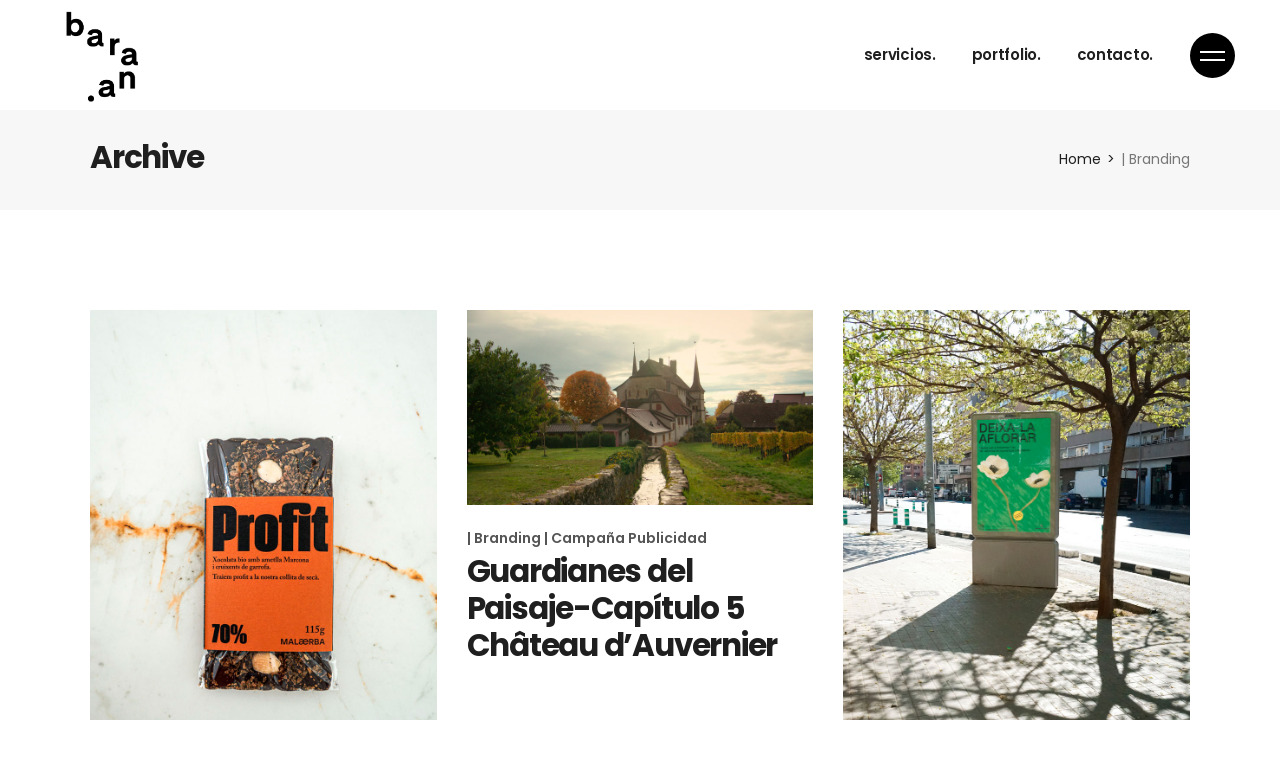

--- FILE ---
content_type: text/html; charset=UTF-8
request_url: https://barana-accioncreativa.es/portfolio-category/branding/
body_size: 17654
content:
<!DOCTYPE html>
<html lang="es">
<head>
	<meta charset="UTF-8">
	<meta name="viewport" content="width=device-width, initial-scale=1, user-scalable=yes">
	<link rel="profile" href="https://gmpg.org/xfn/11">

	<meta name='robots' content='index, follow, max-image-preview:large, max-snippet:-1, max-video-preview:-1' />

	<!-- This site is optimized with the Yoast SEO plugin v26.8 - https://yoast.com/product/yoast-seo-wordpress/ -->
	<title>| Branding archivos - barana</title>
	<link rel="canonical" href="https://barana-accioncreativa.es/portfolio-category/branding/" />
	<link rel="next" href="https://barana-accioncreativa.es/portfolio-category/branding/page/2/" />
	<meta property="og:locale" content="es_ES" />
	<meta property="og:type" content="article" />
	<meta property="og:title" content="| Branding archivos - barana" />
	<meta property="og:url" content="https://barana-accioncreativa.es/portfolio-category/branding/" />
	<meta property="og:site_name" content="barana" />
	<meta name="twitter:card" content="summary_large_image" />
	<meta name="twitter:site" content="@barana__" />
	<script type="application/ld+json" class="yoast-schema-graph">{"@context":"https://schema.org","@graph":[{"@type":"CollectionPage","@id":"https://barana-accioncreativa.es/portfolio-category/branding/","url":"https://barana-accioncreativa.es/portfolio-category/branding/","name":"| Branding archivos - barana","isPartOf":{"@id":"https://barana-accioncreativa.es/#website"},"primaryImageOfPage":{"@id":"https://barana-accioncreativa.es/portfolio-category/branding/#primaryimage"},"image":{"@id":"https://barana-accioncreativa.es/portfolio-category/branding/#primaryimage"},"thumbnailUrl":"https://barana-accioncreativa.es/wp-content/uploads/2025/03/malaerba-profit-barana-accion-creativa-00.jpg","breadcrumb":{"@id":"https://barana-accioncreativa.es/portfolio-category/branding/#breadcrumb"},"inLanguage":"es"},{"@type":"ImageObject","inLanguage":"es","@id":"https://barana-accioncreativa.es/portfolio-category/branding/#primaryimage","url":"https://barana-accioncreativa.es/wp-content/uploads/2025/03/malaerba-profit-barana-accion-creativa-00.jpg","contentUrl":"https://barana-accioncreativa.es/wp-content/uploads/2025/03/malaerba-profit-barana-accion-creativa-00.jpg","width":800,"height":1200},{"@type":"BreadcrumbList","@id":"https://barana-accioncreativa.es/portfolio-category/branding/#breadcrumb","itemListElement":[{"@type":"ListItem","position":1,"name":"Portada","item":"https://barana-accioncreativa.es/"},{"@type":"ListItem","position":2,"name":"| Branding"}]},{"@type":"WebSite","@id":"https://barana-accioncreativa.es/#website","url":"https://barana-accioncreativa.es/","name":"barana","description":"acción creativa","publisher":{"@id":"https://barana-accioncreativa.es/#organization"},"potentialAction":[{"@type":"SearchAction","target":{"@type":"EntryPoint","urlTemplate":"https://barana-accioncreativa.es/?s={search_term_string}"},"query-input":{"@type":"PropertyValueSpecification","valueRequired":true,"valueName":"search_term_string"}}],"inLanguage":"es"},{"@type":"Organization","@id":"https://barana-accioncreativa.es/#organization","name":"barana. acción creativa","url":"https://barana-accioncreativa.es/","logo":{"@type":"ImageObject","inLanguage":"es","@id":"https://barana-accioncreativa.es/#/schema/logo/image/","url":"https://barana-accioncreativa.es/wp-content/uploads/2021/02/cropped-LOGO-BARANA_REDUCIDO_Mesa-de-trabajo-1.png","contentUrl":"https://barana-accioncreativa.es/wp-content/uploads/2021/02/cropped-LOGO-BARANA_REDUCIDO_Mesa-de-trabajo-1.png","width":512,"height":512,"caption":"barana. acción creativa"},"image":{"@id":"https://barana-accioncreativa.es/#/schema/logo/image/"},"sameAs":["https://www.facebook.com/Baranaaccióncreativa-103944715142193","https://x.com/barana__","https://www.instagram.com/barana.accion.creativa/","https://www.linkedin.com/company/76845553/admin/"]}]}</script>
	<!-- / Yoast SEO plugin. -->


<link rel='dns-prefetch' href='//www.googletagmanager.com' />
<link rel='dns-prefetch' href='//fonts.googleapis.com' />
<link rel="alternate" type="application/rss+xml" title="barana &raquo; Feed" href="https://barana-accioncreativa.es/feed/" />
<link rel="alternate" type="application/rss+xml" title="barana &raquo; Feed de los comentarios" href="https://barana-accioncreativa.es/comments/feed/" />
<link rel="alternate" type="text/calendar" title="barana &raquo; iCal Feed" href="https://barana-accioncreativa.es/events/?ical=1" />
<link rel="alternate" type="application/rss+xml" title="barana &raquo; | Branding Portfolio Category Feed" href="https://barana-accioncreativa.es/portfolio-category/branding/feed/" />
<style id='wp-img-auto-sizes-contain-inline-css' type='text/css'>
img:is([sizes=auto i],[sizes^="auto," i]){contain-intrinsic-size:3000px 1500px}
/*# sourceURL=wp-img-auto-sizes-contain-inline-css */
</style>
<link rel='stylesheet' id='dripicons-css' href='https://barana-accioncreativa.es/wp-content/plugins/lekker-core/inc/icons/dripicons/assets/css/dripicons.min.css?ver=6.9' type='text/css' media='all' />
<link rel='stylesheet' id='elegant-icons-css' href='https://barana-accioncreativa.es/wp-content/plugins/lekker-core/inc/icons/elegant-icons/assets/css/elegant-icons.min.css?ver=6.9' type='text/css' media='all' />
<link rel='stylesheet' id='font-awesome-css' href='https://barana-accioncreativa.es/wp-content/plugins/lekker-core/inc/icons/font-awesome/assets/css/all.min.css?ver=6.9' type='text/css' media='all' />
<link rel='stylesheet' id='ionicons-css' href='https://barana-accioncreativa.es/wp-content/plugins/lekker-core/inc/icons/ionicons/assets/css/ionicons.min.css?ver=6.9' type='text/css' media='all' />
<link rel='stylesheet' id='linea-icons-css' href='https://barana-accioncreativa.es/wp-content/plugins/lekker-core/inc/icons/linea-icons/assets/css/linea-icons.min.css?ver=6.9' type='text/css' media='all' />
<link rel='stylesheet' id='linear-icons-css' href='https://barana-accioncreativa.es/wp-content/plugins/lekker-core/inc/icons/linear-icons/assets/css/linear-icons.min.css?ver=6.9' type='text/css' media='all' />
<link rel='stylesheet' id='material-icons-css' href='https://fonts.googleapis.com/icon?family=Material+Icons&#038;ver=6.9' type='text/css' media='all' />
<link rel='stylesheet' id='simple-line-icons-css' href='https://barana-accioncreativa.es/wp-content/plugins/lekker-core/inc/icons/simple-line-icons/assets/css/simple-line-icons.min.css?ver=6.9' type='text/css' media='all' />
<style id='wp-emoji-styles-inline-css' type='text/css'>

	img.wp-smiley, img.emoji {
		display: inline !important;
		border: none !important;
		box-shadow: none !important;
		height: 1em !important;
		width: 1em !important;
		margin: 0 0.07em !important;
		vertical-align: -0.1em !important;
		background: none !important;
		padding: 0 !important;
	}
/*# sourceURL=wp-emoji-styles-inline-css */
</style>
<style id='classic-theme-styles-inline-css' type='text/css'>
/*! This file is auto-generated */
.wp-block-button__link{color:#fff;background-color:#32373c;border-radius:9999px;box-shadow:none;text-decoration:none;padding:calc(.667em + 2px) calc(1.333em + 2px);font-size:1.125em}.wp-block-file__button{background:#32373c;color:#fff;text-decoration:none}
/*# sourceURL=/wp-includes/css/classic-themes.min.css */
</style>
<style id='global-styles-inline-css' type='text/css'>
:root{--wp--preset--aspect-ratio--square: 1;--wp--preset--aspect-ratio--4-3: 4/3;--wp--preset--aspect-ratio--3-4: 3/4;--wp--preset--aspect-ratio--3-2: 3/2;--wp--preset--aspect-ratio--2-3: 2/3;--wp--preset--aspect-ratio--16-9: 16/9;--wp--preset--aspect-ratio--9-16: 9/16;--wp--preset--color--black: #000000;--wp--preset--color--cyan-bluish-gray: #abb8c3;--wp--preset--color--white: #ffffff;--wp--preset--color--pale-pink: #f78da7;--wp--preset--color--vivid-red: #cf2e2e;--wp--preset--color--luminous-vivid-orange: #ff6900;--wp--preset--color--luminous-vivid-amber: #fcb900;--wp--preset--color--light-green-cyan: #7bdcb5;--wp--preset--color--vivid-green-cyan: #00d084;--wp--preset--color--pale-cyan-blue: #8ed1fc;--wp--preset--color--vivid-cyan-blue: #0693e3;--wp--preset--color--vivid-purple: #9b51e0;--wp--preset--gradient--vivid-cyan-blue-to-vivid-purple: linear-gradient(135deg,rgb(6,147,227) 0%,rgb(155,81,224) 100%);--wp--preset--gradient--light-green-cyan-to-vivid-green-cyan: linear-gradient(135deg,rgb(122,220,180) 0%,rgb(0,208,130) 100%);--wp--preset--gradient--luminous-vivid-amber-to-luminous-vivid-orange: linear-gradient(135deg,rgb(252,185,0) 0%,rgb(255,105,0) 100%);--wp--preset--gradient--luminous-vivid-orange-to-vivid-red: linear-gradient(135deg,rgb(255,105,0) 0%,rgb(207,46,46) 100%);--wp--preset--gradient--very-light-gray-to-cyan-bluish-gray: linear-gradient(135deg,rgb(238,238,238) 0%,rgb(169,184,195) 100%);--wp--preset--gradient--cool-to-warm-spectrum: linear-gradient(135deg,rgb(74,234,220) 0%,rgb(151,120,209) 20%,rgb(207,42,186) 40%,rgb(238,44,130) 60%,rgb(251,105,98) 80%,rgb(254,248,76) 100%);--wp--preset--gradient--blush-light-purple: linear-gradient(135deg,rgb(255,206,236) 0%,rgb(152,150,240) 100%);--wp--preset--gradient--blush-bordeaux: linear-gradient(135deg,rgb(254,205,165) 0%,rgb(254,45,45) 50%,rgb(107,0,62) 100%);--wp--preset--gradient--luminous-dusk: linear-gradient(135deg,rgb(255,203,112) 0%,rgb(199,81,192) 50%,rgb(65,88,208) 100%);--wp--preset--gradient--pale-ocean: linear-gradient(135deg,rgb(255,245,203) 0%,rgb(182,227,212) 50%,rgb(51,167,181) 100%);--wp--preset--gradient--electric-grass: linear-gradient(135deg,rgb(202,248,128) 0%,rgb(113,206,126) 100%);--wp--preset--gradient--midnight: linear-gradient(135deg,rgb(2,3,129) 0%,rgb(40,116,252) 100%);--wp--preset--font-size--small: 13px;--wp--preset--font-size--medium: 20px;--wp--preset--font-size--large: 36px;--wp--preset--font-size--x-large: 42px;--wp--preset--spacing--20: 0.44rem;--wp--preset--spacing--30: 0.67rem;--wp--preset--spacing--40: 1rem;--wp--preset--spacing--50: 1.5rem;--wp--preset--spacing--60: 2.25rem;--wp--preset--spacing--70: 3.38rem;--wp--preset--spacing--80: 5.06rem;--wp--preset--shadow--natural: 6px 6px 9px rgba(0, 0, 0, 0.2);--wp--preset--shadow--deep: 12px 12px 50px rgba(0, 0, 0, 0.4);--wp--preset--shadow--sharp: 6px 6px 0px rgba(0, 0, 0, 0.2);--wp--preset--shadow--outlined: 6px 6px 0px -3px rgb(255, 255, 255), 6px 6px rgb(0, 0, 0);--wp--preset--shadow--crisp: 6px 6px 0px rgb(0, 0, 0);}:where(.is-layout-flex){gap: 0.5em;}:where(.is-layout-grid){gap: 0.5em;}body .is-layout-flex{display: flex;}.is-layout-flex{flex-wrap: wrap;align-items: center;}.is-layout-flex > :is(*, div){margin: 0;}body .is-layout-grid{display: grid;}.is-layout-grid > :is(*, div){margin: 0;}:where(.wp-block-columns.is-layout-flex){gap: 2em;}:where(.wp-block-columns.is-layout-grid){gap: 2em;}:where(.wp-block-post-template.is-layout-flex){gap: 1.25em;}:where(.wp-block-post-template.is-layout-grid){gap: 1.25em;}.has-black-color{color: var(--wp--preset--color--black) !important;}.has-cyan-bluish-gray-color{color: var(--wp--preset--color--cyan-bluish-gray) !important;}.has-white-color{color: var(--wp--preset--color--white) !important;}.has-pale-pink-color{color: var(--wp--preset--color--pale-pink) !important;}.has-vivid-red-color{color: var(--wp--preset--color--vivid-red) !important;}.has-luminous-vivid-orange-color{color: var(--wp--preset--color--luminous-vivid-orange) !important;}.has-luminous-vivid-amber-color{color: var(--wp--preset--color--luminous-vivid-amber) !important;}.has-light-green-cyan-color{color: var(--wp--preset--color--light-green-cyan) !important;}.has-vivid-green-cyan-color{color: var(--wp--preset--color--vivid-green-cyan) !important;}.has-pale-cyan-blue-color{color: var(--wp--preset--color--pale-cyan-blue) !important;}.has-vivid-cyan-blue-color{color: var(--wp--preset--color--vivid-cyan-blue) !important;}.has-vivid-purple-color{color: var(--wp--preset--color--vivid-purple) !important;}.has-black-background-color{background-color: var(--wp--preset--color--black) !important;}.has-cyan-bluish-gray-background-color{background-color: var(--wp--preset--color--cyan-bluish-gray) !important;}.has-white-background-color{background-color: var(--wp--preset--color--white) !important;}.has-pale-pink-background-color{background-color: var(--wp--preset--color--pale-pink) !important;}.has-vivid-red-background-color{background-color: var(--wp--preset--color--vivid-red) !important;}.has-luminous-vivid-orange-background-color{background-color: var(--wp--preset--color--luminous-vivid-orange) !important;}.has-luminous-vivid-amber-background-color{background-color: var(--wp--preset--color--luminous-vivid-amber) !important;}.has-light-green-cyan-background-color{background-color: var(--wp--preset--color--light-green-cyan) !important;}.has-vivid-green-cyan-background-color{background-color: var(--wp--preset--color--vivid-green-cyan) !important;}.has-pale-cyan-blue-background-color{background-color: var(--wp--preset--color--pale-cyan-blue) !important;}.has-vivid-cyan-blue-background-color{background-color: var(--wp--preset--color--vivid-cyan-blue) !important;}.has-vivid-purple-background-color{background-color: var(--wp--preset--color--vivid-purple) !important;}.has-black-border-color{border-color: var(--wp--preset--color--black) !important;}.has-cyan-bluish-gray-border-color{border-color: var(--wp--preset--color--cyan-bluish-gray) !important;}.has-white-border-color{border-color: var(--wp--preset--color--white) !important;}.has-pale-pink-border-color{border-color: var(--wp--preset--color--pale-pink) !important;}.has-vivid-red-border-color{border-color: var(--wp--preset--color--vivid-red) !important;}.has-luminous-vivid-orange-border-color{border-color: var(--wp--preset--color--luminous-vivid-orange) !important;}.has-luminous-vivid-amber-border-color{border-color: var(--wp--preset--color--luminous-vivid-amber) !important;}.has-light-green-cyan-border-color{border-color: var(--wp--preset--color--light-green-cyan) !important;}.has-vivid-green-cyan-border-color{border-color: var(--wp--preset--color--vivid-green-cyan) !important;}.has-pale-cyan-blue-border-color{border-color: var(--wp--preset--color--pale-cyan-blue) !important;}.has-vivid-cyan-blue-border-color{border-color: var(--wp--preset--color--vivid-cyan-blue) !important;}.has-vivid-purple-border-color{border-color: var(--wp--preset--color--vivid-purple) !important;}.has-vivid-cyan-blue-to-vivid-purple-gradient-background{background: var(--wp--preset--gradient--vivid-cyan-blue-to-vivid-purple) !important;}.has-light-green-cyan-to-vivid-green-cyan-gradient-background{background: var(--wp--preset--gradient--light-green-cyan-to-vivid-green-cyan) !important;}.has-luminous-vivid-amber-to-luminous-vivid-orange-gradient-background{background: var(--wp--preset--gradient--luminous-vivid-amber-to-luminous-vivid-orange) !important;}.has-luminous-vivid-orange-to-vivid-red-gradient-background{background: var(--wp--preset--gradient--luminous-vivid-orange-to-vivid-red) !important;}.has-very-light-gray-to-cyan-bluish-gray-gradient-background{background: var(--wp--preset--gradient--very-light-gray-to-cyan-bluish-gray) !important;}.has-cool-to-warm-spectrum-gradient-background{background: var(--wp--preset--gradient--cool-to-warm-spectrum) !important;}.has-blush-light-purple-gradient-background{background: var(--wp--preset--gradient--blush-light-purple) !important;}.has-blush-bordeaux-gradient-background{background: var(--wp--preset--gradient--blush-bordeaux) !important;}.has-luminous-dusk-gradient-background{background: var(--wp--preset--gradient--luminous-dusk) !important;}.has-pale-ocean-gradient-background{background: var(--wp--preset--gradient--pale-ocean) !important;}.has-electric-grass-gradient-background{background: var(--wp--preset--gradient--electric-grass) !important;}.has-midnight-gradient-background{background: var(--wp--preset--gradient--midnight) !important;}.has-small-font-size{font-size: var(--wp--preset--font-size--small) !important;}.has-medium-font-size{font-size: var(--wp--preset--font-size--medium) !important;}.has-large-font-size{font-size: var(--wp--preset--font-size--large) !important;}.has-x-large-font-size{font-size: var(--wp--preset--font-size--x-large) !important;}
:where(.wp-block-post-template.is-layout-flex){gap: 1.25em;}:where(.wp-block-post-template.is-layout-grid){gap: 1.25em;}
:where(.wp-block-term-template.is-layout-flex){gap: 1.25em;}:where(.wp-block-term-template.is-layout-grid){gap: 1.25em;}
:where(.wp-block-columns.is-layout-flex){gap: 2em;}:where(.wp-block-columns.is-layout-grid){gap: 2em;}
:root :where(.wp-block-pullquote){font-size: 1.5em;line-height: 1.6;}
/*# sourceURL=global-styles-inline-css */
</style>
<link rel='stylesheet' id='rs-plugin-settings-css' href='https://barana-accioncreativa.es/wp-content/plugins/revslider/public/assets/css/rs6.css?ver=6.2.22' type='text/css' media='all' />
<style id='rs-plugin-settings-inline-css' type='text/css'>
#rs-demo-id {}
/*# sourceURL=rs-plugin-settings-inline-css */
</style>
<link rel='stylesheet' id='tribe-events-v2-single-skeleton-css' href='https://barana-accioncreativa.es/wp-content/plugins/the-events-calendar/build/css/tribe-events-single-skeleton.css?ver=6.15.14' type='text/css' media='all' />
<link rel='stylesheet' id='tribe-events-v2-single-skeleton-full-css' href='https://barana-accioncreativa.es/wp-content/plugins/the-events-calendar/build/css/tribe-events-single-full.css?ver=6.15.14' type='text/css' media='all' />
<link rel='stylesheet' id='tec-events-elementor-widgets-base-styles-css' href='https://barana-accioncreativa.es/wp-content/plugins/the-events-calendar/build/css/integrations/plugins/elementor/widgets/widget-base.css?ver=6.15.14' type='text/css' media='all' />
<link rel='stylesheet' id='select2-css' href='https://barana-accioncreativa.es/wp-content/plugins/qode-framework/inc/common/assets/plugins/select2/select2.min.css?ver=6.9' type='text/css' media='all' />
<link rel='stylesheet' id='lekker-core-dashboard-style-css' href='https://barana-accioncreativa.es/wp-content/plugins/lekker-core/inc/core-dashboard/assets/css/core-dashboard.min.css?ver=6.9' type='text/css' media='all' />
<link rel='stylesheet' id='perfect-scrollbar-css' href='https://barana-accioncreativa.es/wp-content/plugins/lekker-core/assets/plugins/perfect-scrollbar/perfect-scrollbar.css?ver=6.9' type='text/css' media='all' />
<link rel='stylesheet' id='swiper-css' href='https://barana-accioncreativa.es/wp-content/plugins/elementor/assets/lib/swiper/v8/css/swiper.min.css?ver=8.4.5' type='text/css' media='all' />
<link rel='stylesheet' id='lekker-main-css' href='https://barana-accioncreativa.es/wp-content/themes/lekker/assets/css/main.min.css?ver=6.9' type='text/css' media='all' />
<link rel='stylesheet' id='lekker-core-style-css' href='https://barana-accioncreativa.es/wp-content/plugins/lekker-core/assets/css/lekker-core.min.css?ver=6.9' type='text/css' media='all' />
<link rel='stylesheet' id='magnific-popup-css' href='https://barana-accioncreativa.es/wp-content/themes/lekker/assets/plugins/magnific-popup/magnific-popup.css?ver=6.9' type='text/css' media='all' />
<link rel='stylesheet' id='lekker-google-fonts-css' href='https://fonts.googleapis.com/css?family=Poppins%3A300%2C400%2C500%2C600%2C700&#038;subset=latin-ext&#038;ver=1.0.0' type='text/css' media='all' />
<link rel='stylesheet' id='lekker-style-css' href='https://barana-accioncreativa.es/wp-content/themes/lekker/style.css?ver=6.9' type='text/css' media='all' />
<style id='lekker-style-inline-css' type='text/css'>
#qodef-side-area { background-color: #1f1f1f;}.qodef-page-title { background-color: #f7f7f7;}.qodef-mobile-header--standard #qodef-mobile-header-navigation .qodef-m-inner { background-color: rgba(255,255,255,0);}.qodef-mobile-header--standard #qodef-page-mobile-header { height: 100px;background-color: rgba(255,255,255,0);}
/*# sourceURL=lekker-style-inline-css */
</style>
<style id='kadence-blocks-global-variables-inline-css' type='text/css'>
:root {--global-kb-font-size-sm:clamp(0.8rem, 0.73rem + 0.217vw, 0.9rem);--global-kb-font-size-md:clamp(1.1rem, 0.995rem + 0.326vw, 1.25rem);--global-kb-font-size-lg:clamp(1.75rem, 1.576rem + 0.543vw, 2rem);--global-kb-font-size-xl:clamp(2.25rem, 1.728rem + 1.63vw, 3rem);--global-kb-font-size-xxl:clamp(2.5rem, 1.456rem + 3.26vw, 4rem);--global-kb-font-size-xxxl:clamp(2.75rem, 0.489rem + 7.065vw, 6rem);}:root {--global-palette1: #3182CE;--global-palette2: #2B6CB0;--global-palette3: #1A202C;--global-palette4: #2D3748;--global-palette5: #4A5568;--global-palette6: #718096;--global-palette7: #EDF2F7;--global-palette8: #F7FAFC;--global-palette9: #ffffff;}
/*# sourceURL=kadence-blocks-global-variables-inline-css */
</style>
<script type="text/javascript" src="https://barana-accioncreativa.es/wp-includes/js/jquery/jquery.min.js?ver=3.7.1" id="jquery-core-js"></script>
<script type="text/javascript" src="https://barana-accioncreativa.es/wp-includes/js/jquery/jquery-migrate.min.js?ver=3.4.1" id="jquery-migrate-js"></script>
<script type="text/javascript" src="https://barana-accioncreativa.es/wp-content/plugins/revslider/public/assets/js/rbtools.min.js?ver=6.2.22" id="tp-tools-js"></script>
<script type="text/javascript" src="https://barana-accioncreativa.es/wp-content/plugins/revslider/public/assets/js/rs6.min.js?ver=6.2.22" id="revmin-js"></script>

<!-- Fragmento de código de la etiqueta de Google (gtag.js) añadida por Site Kit -->
<!-- Fragmento de código de Google Analytics añadido por Site Kit -->
<script type="text/javascript" src="https://www.googletagmanager.com/gtag/js?id=G-EMYW5S2MP2" id="google_gtagjs-js" async></script>
<script type="text/javascript" id="google_gtagjs-js-after">
/* <![CDATA[ */
window.dataLayer = window.dataLayer || [];function gtag(){dataLayer.push(arguments);}
gtag("set","linker",{"domains":["barana-accioncreativa.es"]});
gtag("js", new Date());
gtag("set", "developer_id.dZTNiMT", true);
gtag("config", "G-EMYW5S2MP2");
//# sourceURL=google_gtagjs-js-after
/* ]]> */
</script>
<link rel="https://api.w.org/" href="https://barana-accioncreativa.es/wp-json/" /><link rel="EditURI" type="application/rsd+xml" title="RSD" href="https://barana-accioncreativa.es/xmlrpc.php?rsd" />
<meta name="generator" content="WordPress 6.9" />
<meta name="generator" content="Site Kit by Google 1.170.0" /><meta name="facebook-domain-verification" content="eeyqgo8sxi10bvmz52trvlqmos5d4o" /><meta name="tec-api-version" content="v1"><meta name="tec-api-origin" content="https://barana-accioncreativa.es"><link rel="alternate" href="https://barana-accioncreativa.es/wp-json/tribe/events/v1/" />
        <script type="text/javascript">
            var jQueryMigrateHelperHasSentDowngrade = false;

			window.onerror = function( msg, url, line, col, error ) {
				// Break out early, do not processing if a downgrade reqeust was already sent.
				if ( jQueryMigrateHelperHasSentDowngrade ) {
					return true;
                }

				var xhr = new XMLHttpRequest();
				var nonce = '94eb5668d3';
				var jQueryFunctions = [
					'andSelf',
					'browser',
					'live',
					'boxModel',
					'support.boxModel',
					'size',
					'swap',
					'clean',
					'sub',
                ];
				var match_pattern = /\)\.(.+?) is not a function/;
                var erroredFunction = msg.match( match_pattern );

                // If there was no matching functions, do not try to downgrade.
                if ( null === erroredFunction || typeof erroredFunction !== 'object' || typeof erroredFunction[1] === "undefined" || -1 === jQueryFunctions.indexOf( erroredFunction[1] ) ) {
                    return true;
                }

                // Set that we've now attempted a downgrade request.
                jQueryMigrateHelperHasSentDowngrade = true;

				xhr.open( 'POST', 'https://barana-accioncreativa.es/wp-admin/admin-ajax.php' );
				xhr.setRequestHeader( 'Content-Type', 'application/x-www-form-urlencoded' );
				xhr.onload = function () {
					var response,
                        reload = false;

					if ( 200 === xhr.status ) {
                        try {
                        	response = JSON.parse( xhr.response );

                        	reload = response.data.reload;
                        } catch ( e ) {
                        	reload = false;
                        }
                    }

					// Automatically reload the page if a deprecation caused an automatic downgrade, ensure visitors get the best possible experience.
					if ( reload ) {
						location.reload();
                    }
				};

				xhr.send( encodeURI( 'action=jquery-migrate-downgrade-version&_wpnonce=' + nonce ) );

				// Suppress error alerts in older browsers
				return true;
			}
        </script>

		<meta name="generator" content="Elementor 3.34.2; features: additional_custom_breakpoints; settings: css_print_method-external, google_font-enabled, font_display-auto">
			<style>
				.e-con.e-parent:nth-of-type(n+4):not(.e-lazyloaded):not(.e-no-lazyload),
				.e-con.e-parent:nth-of-type(n+4):not(.e-lazyloaded):not(.e-no-lazyload) * {
					background-image: none !important;
				}
				@media screen and (max-height: 1024px) {
					.e-con.e-parent:nth-of-type(n+3):not(.e-lazyloaded):not(.e-no-lazyload),
					.e-con.e-parent:nth-of-type(n+3):not(.e-lazyloaded):not(.e-no-lazyload) * {
						background-image: none !important;
					}
				}
				@media screen and (max-height: 640px) {
					.e-con.e-parent:nth-of-type(n+2):not(.e-lazyloaded):not(.e-no-lazyload),
					.e-con.e-parent:nth-of-type(n+2):not(.e-lazyloaded):not(.e-no-lazyload) * {
						background-image: none !important;
					}
				}
			</style>
			<meta name="generator" content="Powered by Slider Revolution 6.2.22 - responsive, Mobile-Friendly Slider Plugin for WordPress with comfortable drag and drop interface." />
<link rel="icon" href="https://barana-accioncreativa.es/wp-content/uploads/2021/02/cropped-LOGO-BARANA_REDUCIDO_Mesa-de-trabajo-1-32x32.png" sizes="32x32" />
<link rel="icon" href="https://barana-accioncreativa.es/wp-content/uploads/2021/02/cropped-LOGO-BARANA_REDUCIDO_Mesa-de-trabajo-1-192x192.png" sizes="192x192" />
<link rel="apple-touch-icon" href="https://barana-accioncreativa.es/wp-content/uploads/2021/02/cropped-LOGO-BARANA_REDUCIDO_Mesa-de-trabajo-1-180x180.png" />
<meta name="msapplication-TileImage" content="https://barana-accioncreativa.es/wp-content/uploads/2021/02/cropped-LOGO-BARANA_REDUCIDO_Mesa-de-trabajo-1-270x270.png" />
<script type="text/javascript">function setREVStartSize(e){
			//window.requestAnimationFrame(function() {				 
				window.RSIW = window.RSIW===undefined ? window.innerWidth : window.RSIW;	
				window.RSIH = window.RSIH===undefined ? window.innerHeight : window.RSIH;	
				try {								
					var pw = document.getElementById(e.c).parentNode.offsetWidth,
						newh;
					pw = pw===0 || isNaN(pw) ? window.RSIW : pw;
					e.tabw = e.tabw===undefined ? 0 : parseInt(e.tabw);
					e.thumbw = e.thumbw===undefined ? 0 : parseInt(e.thumbw);
					e.tabh = e.tabh===undefined ? 0 : parseInt(e.tabh);
					e.thumbh = e.thumbh===undefined ? 0 : parseInt(e.thumbh);
					e.tabhide = e.tabhide===undefined ? 0 : parseInt(e.tabhide);
					e.thumbhide = e.thumbhide===undefined ? 0 : parseInt(e.thumbhide);
					e.mh = e.mh===undefined || e.mh=="" || e.mh==="auto" ? 0 : parseInt(e.mh,0);		
					if(e.layout==="fullscreen" || e.l==="fullscreen") 						
						newh = Math.max(e.mh,window.RSIH);					
					else{					
						e.gw = Array.isArray(e.gw) ? e.gw : [e.gw];
						for (var i in e.rl) if (e.gw[i]===undefined || e.gw[i]===0) e.gw[i] = e.gw[i-1];					
						e.gh = e.el===undefined || e.el==="" || (Array.isArray(e.el) && e.el.length==0)? e.gh : e.el;
						e.gh = Array.isArray(e.gh) ? e.gh : [e.gh];
						for (var i in e.rl) if (e.gh[i]===undefined || e.gh[i]===0) e.gh[i] = e.gh[i-1];
											
						var nl = new Array(e.rl.length),
							ix = 0,						
							sl;					
						e.tabw = e.tabhide>=pw ? 0 : e.tabw;
						e.thumbw = e.thumbhide>=pw ? 0 : e.thumbw;
						e.tabh = e.tabhide>=pw ? 0 : e.tabh;
						e.thumbh = e.thumbhide>=pw ? 0 : e.thumbh;					
						for (var i in e.rl) nl[i] = e.rl[i]<window.RSIW ? 0 : e.rl[i];
						sl = nl[0];									
						for (var i in nl) if (sl>nl[i] && nl[i]>0) { sl = nl[i]; ix=i;}															
						var m = pw>(e.gw[ix]+e.tabw+e.thumbw) ? 1 : (pw-(e.tabw+e.thumbw)) / (e.gw[ix]);					
						newh =  (e.gh[ix] * m) + (e.tabh + e.thumbh);
					}				
					if(window.rs_init_css===undefined) window.rs_init_css = document.head.appendChild(document.createElement("style"));					
					document.getElementById(e.c).height = newh+"px";
					window.rs_init_css.innerHTML += "#"+e.c+"_wrapper { height: "+newh+"px }";				
				} catch(e){
					console.log("Failure at Presize of Slider:" + e)
				}					   
			//});
		  };</script>
<style id="kirki-inline-styles"></style></head>
<body class="archive tax-portfolio-category term-branding term-21 wp-custom-logo wp-theme-lekker qode-framework-1.1.3 tribe-no-js qodef-back-to-top--enabled  qodef-content-grid-1300 qodef-header--standard qodef-header-appearance--sticky qodef-mobile-header--standard qodef-drop-down-second--full-width qodef-drop-down-second--animate-height lekker-core-1.0.1 lekker-1.1 qodef-header-standard--right qodef-search--covers-header elementor-default elementor-kit-55" itemscope itemtype="https://schema.org/WebPage">
		<div id="qodef-page-wrapper" class="">
		<header id="qodef-page-header">
		<div id="qodef-page-header-inner" >
		<a itemprop="url" class="qodef-header-logo-link qodef-height--set" href="https://barana-accioncreativa.es/" style="height:600px" rel="home">
	<img fetchpriority="high" width="1431" height="1434" src="https://barana-accioncreativa.es/wp-content/uploads/2021/02/cropped-cropped-cropped-LOGO-BARANA_Mesa-de-trabajo-1.png" class="qodef-header-logo-image qodef--main" alt="logo main" />	<img width="1432" height="1434" src="https://barana-accioncreativa.es/wp-content/uploads/2021/02/cropped-cropped-LOGO-BARANA_Mesa-de-trabajo-1.png" class="qodef-header-logo-image qodef--dark" alt="logo dark" />	<img width="1431" height="1434" src="https://barana-accioncreativa.es/wp-content/uploads/2021/02/cropped-cropped-cropped-LOGO-BARANA_Mesa-de-trabajo-1.png" class="qodef-header-logo-image qodef--light" alt="logo light" /></a>	<nav class="qodef-header-navigation" role="navigation" aria-label="Top Menu">
		<ul id="menu-menu-2" class="menu"><li class="menu-item menu-item-type-post_type menu-item-object-page menu-item-6039"><a href="https://barana-accioncreativa.es/servicios/"><span class="qodef-menu-item-text">servicios.</span></a></li>
<li class="menu-item menu-item-type-post_type menu-item-object-page menu-item-6038"><a href="https://barana-accioncreativa.es/portfolio/"><span class="qodef-menu-item-text">portfolio.</span></a></li>
<li class="menu-item menu-item-type-post_type menu-item-object-page menu-item-6037"><a href="https://barana-accioncreativa.es/ponte-en-contacto/"><span class="qodef-menu-item-text">contacto.</span></a></li>
</ul>	</nav>
	<div class="qodef-widget-holder">
		<div id="lekker_core_side_area_opener-2" class="widget widget_lekker_core_side_area_opener qodef-header-widget-area-one" data-area="header-widget-one"><a href="javascript:void(0)"  class="qodef-opener-icon qodef-m qodef-source--predefined qodef-side-area-opener" style="color: #1f1f1f;;margin: 0 0 0 13px" >
	<span class="qodef-m-icon qodef--open">
		<span class="qodef-m-lines"><span class="qodef-m-line qodef--1"></span><span class="qodef-m-line qodef--2"></span></span>	</span>
		</a></div>	</div>
	</div>
	<div class="qodef-header-sticky ">
    <div class="qodef-header-sticky-inner ">
		<a itemprop="url" class="qodef-header-logo-link qodef-height--set" href="https://barana-accioncreativa.es/" style="height:600px" rel="home">
	<img loading="lazy" width="1433" height="1504" src="https://barana-accioncreativa.es/wp-content/uploads/2021/02/cropped-LOGO-BARANA_Mesa-de-trabajo-1.png" class="qodef-header-logo-image qodef--sticky" alt="logo sticky" /></a>	<nav class="qodef-header-navigation" role="navigation" aria-label="Top Menu">
		<ul id="menu-menu-3" class="menu"><li class="menu-item menu-item-type-post_type menu-item-object-page menu-item-6039"><a href="https://barana-accioncreativa.es/servicios/"><span class="qodef-menu-item-text">servicios.</span></a></li>
<li class="menu-item menu-item-type-post_type menu-item-object-page menu-item-6038"><a href="https://barana-accioncreativa.es/portfolio/"><span class="qodef-menu-item-text">portfolio.</span></a></li>
<li class="menu-item menu-item-type-post_type menu-item-object-page menu-item-6037"><a href="https://barana-accioncreativa.es/ponte-en-contacto/"><span class="qodef-menu-item-text">contacto.</span></a></li>
</ul>	</nav>
	    <div class="qodef-widget-holder">
		    <div id="lekker_core_side_area_opener-4" class="widget widget_lekker_core_side_area_opener qodef-sticky-right"><a href="javascript:void(0)"  class="qodef-opener-icon qodef-m qodef-source--predefined qodef-side-area-opener" style="margin: 0 0 0 13px" >
	<span class="qodef-m-icon qodef--open">
		<span class="qodef-m-lines"><span class="qodef-m-line qodef--1"></span><span class="qodef-m-line qodef--2"></span></span>	</span>
		</a></div>	    </div>
	        </div>
</div></header><header id="qodef-page-mobile-header">
		<div id="qodef-page-mobile-header-inner">
		<div class="qodef-page-mobile-header-logo-opener">
    <a itemprop="url" class="qodef-mobile-header-logo-link" href="https://barana-accioncreativa.es/" style="height:100px" rel="home">
	<img fetchpriority="high" width="1431" height="1434" src="https://barana-accioncreativa.es/wp-content/uploads/2021/02/cropped-cropped-cropped-LOGO-BARANA_Mesa-de-trabajo-1.png" class="qodef-header-logo-image qodef--main" alt="logo main" />	<img loading="lazy" width="1431" height="1434" src="https://barana-accioncreativa.es/wp-content/uploads/2021/02/cropped-cropped-cropped-LOGO-BARANA_Mesa-de-trabajo-1.png" class="qodef-header-logo-image qodef--dark" alt="logo dark" /><img width="1431" height="1434" src="https://barana-accioncreativa.es/wp-content/uploads/2021/02/cropped-cropped-cropped-LOGO-BARANA_Mesa-de-trabajo-1.png" class="qodef-header-logo-image qodef--light" alt="logo light" /></a><a class="qodef-mobile-header-opener" href="#">
	<span class="qodef-m-lines">
		<span class="qodef-m-line qodef--1"></span>
		<span class="qodef-m-line qodef--2"></span>
	</span>
</a></div>
	<nav class="qodef-mobile-header-navigation" role="navigation" aria-label="Mobile Menu">
		<ul id="menu-menu-5" class="qodef-content-grid"><li class="menu-item menu-item-type-post_type menu-item-object-page menu-item-6039"><a href="https://barana-accioncreativa.es/servicios/"><span class="qodef-menu-item-text">servicios.</span></a></li>
<li class="menu-item menu-item-type-post_type menu-item-object-page menu-item-6038"><a href="https://barana-accioncreativa.es/portfolio/"><span class="qodef-menu-item-text">portfolio.</span></a></li>
<li class="menu-item menu-item-type-post_type menu-item-object-page menu-item-6037"><a href="https://barana-accioncreativa.es/ponte-en-contacto/"><span class="qodef-menu-item-text">contacto.</span></a></li>
</ul>	</nav>
	</div>
	</header>		<div id="qodef-page-outer">
			<div class="qodef-page-title qodef-m qodef-title--standard-with-breadcrumbs qodef-alignment--left qodef-vertical-alignment--header-bottom">
		<div class="qodef-m-inner">
		
<div class="qodef-m-content qodef-content-grid ">
    <h4 class="qodef-m-title entry-title">
        Archive    </h4>
    <div itemprop="breadcrumb" class="qodef-breadcrumbs"><a itemprop="url" class="qodef-breadcrumbs-link" href="https://barana-accioncreativa.es/"><span itemprop="title">Home</span></a><span class="qodef-breadcrumbs-separator"></span><span itemprop="title" class="qodef-breadcrumbs-current">| Branding</span></div></div>	</div>
	</div>			<div id="qodef-page-inner" class="qodef-content-grid"><main id="qodef-page-content" class="qodef-grid qodef-layout--template ">
	<div class="qodef-grid-inner clear">
		<div class="qodef-grid-item qodef-page-content-section qodef-col--12">
	<div class="qodef-shortcode qodef-m  qodef-portfolio-list qodef-item-layout--info-below   qodef-grid qodef-layout--columns  qodef-gutter--normal qodef-col-num--3   qodef-item-layout--info-below qodef--no-bottom-space qodef-pagination--off qodef-responsive--predefined" data-options="{&quot;plugin&quot;:&quot;lekker_core&quot;,&quot;module&quot;:&quot;post-types\/portfolio\/shortcodes&quot;,&quot;shortcode&quot;:&quot;portfolio-list&quot;,&quot;post_type&quot;:&quot;portfolio-item&quot;,&quot;next_page&quot;:&quot;2&quot;,&quot;behavior&quot;:&quot;columns&quot;,&quot;images_proportion&quot;:&quot;full&quot;,&quot;columns&quot;:&quot;3&quot;,&quot;columns_responsive&quot;:&quot;predefined&quot;,&quot;columns_1440&quot;:&quot;3&quot;,&quot;columns_1366&quot;:&quot;3&quot;,&quot;columns_1024&quot;:&quot;3&quot;,&quot;columns_768&quot;:&quot;3&quot;,&quot;columns_680&quot;:&quot;3&quot;,&quot;columns_480&quot;:&quot;3&quot;,&quot;space&quot;:&quot;normal&quot;,&quot;orderby&quot;:&quot;date&quot;,&quot;order&quot;:&quot;DESC&quot;,&quot;additional_params&quot;:&quot;tax&quot;,&quot;tax&quot;:&quot;portfolio-category&quot;,&quot;tax_slug&quot;:&quot;branding&quot;,&quot;layout&quot;:&quot;info-below&quot;,&quot;hover_animation_info-follow&quot;:&quot;follow&quot;,&quot;hover_animation_info-on-hover&quot;:&quot;direction-aware&quot;,&quot;title_tag&quot;:&quot;h4&quot;,&quot;custom_padding&quot;:&quot;no&quot;,&quot;pagination_type&quot;:&quot;no-pagination&quot;,&quot;object_class_name&quot;:&quot;LekkerCorePortfolioListShortcode&quot;,&quot;taxonomy_filter&quot;:&quot;portfolio-category&quot;,&quot;additional_query_args&quot;:{&quot;tax_query&quot;:[{&quot;taxonomy&quot;:&quot;portfolio-category&quot;,&quot;field&quot;:&quot;slug&quot;,&quot;terms&quot;:&quot;branding&quot;}]},&quot;space_value&quot;:15}">		<div class="qodef-grid-inner clear">		<article class="qodef-e qodef-grid-item qodef-item--full  post-7647 portfolio-item type-portfolio-item status-publish has-post-thumbnail hentry portfolio-category-branding portfolio-category-logotipo portfolio-tag-copys portfolio-tag-diseno">	<div class="qodef-e-inner" >		<div class="qodef-e-image">				<div class="qodef-e-media-image">		<a itemprop="url" href="https://barana-accioncreativa.es/portfolio-item/chocolate-profit-malaerba/">			<img loading="lazy" width="800" height="1072" src="https://barana-accioncreativa.es/wp-content/uploads/2024/10/malaerba-profit-barana-accion-creativa-04.jpg" class="attachment-full size-full" alt="" decoding="async" srcset="https://barana-accioncreativa.es/wp-content/uploads/2024/10/malaerba-profit-barana-accion-creativa-04.jpg 800w, https://barana-accioncreativa.es/wp-content/uploads/2024/10/malaerba-profit-barana-accion-creativa-04-224x300.jpg 224w, https://barana-accioncreativa.es/wp-content/uploads/2024/10/malaerba-profit-barana-accion-creativa-04-764x1024.jpg 764w, https://barana-accioncreativa.es/wp-content/uploads/2024/10/malaerba-profit-barana-accion-creativa-04-768x1029.jpg 768w" sizes="(max-width: 800px) 100vw, 800px" />										<div class="qodef-e-media-image-hover">					<img loading="lazy" width="800" height="1072" src="https://barana-accioncreativa.es/wp-content/uploads/2024/10/malaerba-profit-barana-accion-creativa-05.jpg" class="attachment-full size-full" alt="" decoding="async" srcset="https://barana-accioncreativa.es/wp-content/uploads/2024/10/malaerba-profit-barana-accion-creativa-05.jpg 800w, https://barana-accioncreativa.es/wp-content/uploads/2024/10/malaerba-profit-barana-accion-creativa-05-224x300.jpg 224w, https://barana-accioncreativa.es/wp-content/uploads/2024/10/malaerba-profit-barana-accion-creativa-05-764x1024.jpg 764w, https://barana-accioncreativa.es/wp-content/uploads/2024/10/malaerba-profit-barana-accion-creativa-05-768x1029.jpg 768w" sizes="(max-width: 800px) 100vw, 800px" />				</div>					</a>	</div>		</div>		<div class="qodef-e-content" >				<div class="qodef-e-info-category">					<a itemprop="url" class="qodef-e-category" href="https://barana-accioncreativa.es/portfolio-category/branding/">				| Branding			</a>					<a itemprop="url" class="qodef-e-category" href="https://barana-accioncreativa.es/portfolio-category/logotipo/">				| Diseño Logotipo			</a>			</div>			<h4 itemprop="name" class="qodef-e-title entry-title" ><a itemprop="url" class="qodef-e-title-link" href="https://barana-accioncreativa.es/portfolio-item/chocolate-profit-malaerba/">	Chocolate Profit de Malærba</a></h4>		</div>	</div></article><article class="qodef-e qodef-grid-item qodef-item--full  post-7387 portfolio-item type-portfolio-item status-publish has-post-thumbnail hentry portfolio-category-branding portfolio-category-publicidad portfolio-tag-edicion-video portfolio-tag-guion portfolio-tag-suterra">	<div class="qodef-e-inner" >		<div class="qodef-e-image">				<div class="qodef-e-media-image">		<a itemprop="url" href="https://barana-accioncreativa.es/portfolio-item/guardianes-del-paisaje-capitulo-5-chateau/">			<img loading="lazy" width="800" height="450" src="https://barana-accioncreativa.es/wp-content/uploads/2025/03/Guardianes-del-Paisaje-cap5-04-barana-accion-creativa.jpg" class="attachment-full size-full" alt="" decoding="async" srcset="https://barana-accioncreativa.es/wp-content/uploads/2025/03/Guardianes-del-Paisaje-cap5-04-barana-accion-creativa.jpg 800w, https://barana-accioncreativa.es/wp-content/uploads/2025/03/Guardianes-del-Paisaje-cap5-04-barana-accion-creativa-300x169.jpg 300w, https://barana-accioncreativa.es/wp-content/uploads/2025/03/Guardianes-del-Paisaje-cap5-04-barana-accion-creativa-768x432.jpg 768w" sizes="(max-width: 800px) 100vw, 800px" />										<div class="qodef-e-media-image-hover">					<img loading="lazy" width="800" height="450" src="https://barana-accioncreativa.es/wp-content/uploads/2025/03/Guardianes-del-Paisaje-cap5-10-barana-accion-creativa.jpg" class="attachment-full size-full" alt="" decoding="async" srcset="https://barana-accioncreativa.es/wp-content/uploads/2025/03/Guardianes-del-Paisaje-cap5-10-barana-accion-creativa.jpg 800w, https://barana-accioncreativa.es/wp-content/uploads/2025/03/Guardianes-del-Paisaje-cap5-10-barana-accion-creativa-300x169.jpg 300w, https://barana-accioncreativa.es/wp-content/uploads/2025/03/Guardianes-del-Paisaje-cap5-10-barana-accion-creativa-768x432.jpg 768w" sizes="(max-width: 800px) 100vw, 800px" />				</div>					</a>	</div>		</div>		<div class="qodef-e-content" >				<div class="qodef-e-info-category">					<a itemprop="url" class="qodef-e-category" href="https://barana-accioncreativa.es/portfolio-category/branding/">				| Branding			</a>					<a itemprop="url" class="qodef-e-category" href="https://barana-accioncreativa.es/portfolio-category/publicidad/">				| Campaña Publicidad			</a>			</div>			<h4 itemprop="name" class="qodef-e-title entry-title" ><a itemprop="url" class="qodef-e-title-link" href="https://barana-accioncreativa.es/portfolio-item/guardianes-del-paisaje-capitulo-5-chateau/">	Guardianes del Paisaje-Capítulo 5 Château d&#8217;Auvernier</a></h4>		</div>	</div></article><article class="qodef-e qodef-grid-item qodef-item--full  post-6939 portfolio-item type-portfolio-item status-publish has-post-thumbnail hentry portfolio-category-branding portfolio-category-publicidad portfolio-tag-claim portfolio-tag-diseno portfolio-tag-publicidad">	<div class="qodef-e-inner" >		<div class="qodef-e-image">				<div class="qodef-e-media-image">		<a itemprop="url" href="https://barana-accioncreativa.es/portfolio-item/deixa-la-aflorar/">			<img loading="lazy" width="800" height="1201" src="https://barana-accioncreativa.es/wp-content/uploads/2022/06/DEIXA-LA-AFLORAR-barana-accion-creativa01.jpg" class="attachment-full size-full" alt="" decoding="async" srcset="https://barana-accioncreativa.es/wp-content/uploads/2022/06/DEIXA-LA-AFLORAR-barana-accion-creativa01.jpg 800w, https://barana-accioncreativa.es/wp-content/uploads/2022/06/DEIXA-LA-AFLORAR-barana-accion-creativa01-200x300.jpg 200w, https://barana-accioncreativa.es/wp-content/uploads/2022/06/DEIXA-LA-AFLORAR-barana-accion-creativa01-682x1024.jpg 682w, https://barana-accioncreativa.es/wp-content/uploads/2022/06/DEIXA-LA-AFLORAR-barana-accion-creativa01-768x1153.jpg 768w" sizes="(max-width: 800px) 100vw, 800px" />										<div class="qodef-e-media-image-hover">					<img loading="lazy" width="800" height="1200" src="https://barana-accioncreativa.es/wp-content/uploads/2022/06/DEIXA-LA-AFLORAR-barana-accion-creativa02.jpg" class="attachment-full size-full" alt="" decoding="async" srcset="https://barana-accioncreativa.es/wp-content/uploads/2022/06/DEIXA-LA-AFLORAR-barana-accion-creativa02.jpg 800w, https://barana-accioncreativa.es/wp-content/uploads/2022/06/DEIXA-LA-AFLORAR-barana-accion-creativa02-200x300.jpg 200w, https://barana-accioncreativa.es/wp-content/uploads/2022/06/DEIXA-LA-AFLORAR-barana-accion-creativa02-683x1024.jpg 683w, https://barana-accioncreativa.es/wp-content/uploads/2022/06/DEIXA-LA-AFLORAR-barana-accion-creativa02-768x1152.jpg 768w" sizes="(max-width: 800px) 100vw, 800px" />				</div>					</a>	</div>		</div>		<div class="qodef-e-content" >				<div class="qodef-e-info-category">					<a itemprop="url" class="qodef-e-category" href="https://barana-accioncreativa.es/portfolio-category/branding/">				| Branding			</a>					<a itemprop="url" class="qodef-e-category" href="https://barana-accioncreativa.es/portfolio-category/publicidad/">				| Campaña Publicidad			</a>			</div>			<h4 itemprop="name" class="qodef-e-title entry-title" ><a itemprop="url" class="qodef-e-title-link" href="https://barana-accioncreativa.es/portfolio-item/deixa-la-aflorar/">	Campaña Deixa-la aflorar</a></h4>		</div>	</div></article><article class="qodef-e qodef-grid-item qodef-item--full  post-7067 portfolio-item type-portfolio-item status-publish has-post-thumbnail hentry portfolio-category-branding portfolio-category-logotipo portfolio-tag-copys portfolio-tag-diseno">	<div class="qodef-e-inner" >		<div class="qodef-e-image">				<div class="qodef-e-media-image">		<a itemprop="url" href="https://barana-accioncreativa.es/portfolio-item/vermut-rescat-malaerba/">			<img loading="lazy" width="800" height="576" src="https://barana-accioncreativa.es/wp-content/uploads/2022/06/vermut-rescat-botella-1.jpg" class="attachment-full size-full" alt="" decoding="async" srcset="https://barana-accioncreativa.es/wp-content/uploads/2022/06/vermut-rescat-botella-1.jpg 800w, https://barana-accioncreativa.es/wp-content/uploads/2022/06/vermut-rescat-botella-1-300x216.jpg 300w, https://barana-accioncreativa.es/wp-content/uploads/2022/06/vermut-rescat-botella-1-768x553.jpg 768w" sizes="(max-width: 800px) 100vw, 800px" />										<div class="qodef-e-media-image-hover">					<img loading="lazy" width="800" height="576" src="https://barana-accioncreativa.es/wp-content/uploads/2022/06/vermut-rescat-propuesta-etiqueta-familia.jpg" class="attachment-full size-full" alt="" decoding="async" srcset="https://barana-accioncreativa.es/wp-content/uploads/2022/06/vermut-rescat-propuesta-etiqueta-familia.jpg 800w, https://barana-accioncreativa.es/wp-content/uploads/2022/06/vermut-rescat-propuesta-etiqueta-familia-300x216.jpg 300w, https://barana-accioncreativa.es/wp-content/uploads/2022/06/vermut-rescat-propuesta-etiqueta-familia-768x553.jpg 768w" sizes="(max-width: 800px) 100vw, 800px" />				</div>					</a>	</div>		</div>		<div class="qodef-e-content" >				<div class="qodef-e-info-category">					<a itemprop="url" class="qodef-e-category" href="https://barana-accioncreativa.es/portfolio-category/branding/">				| Branding			</a>					<a itemprop="url" class="qodef-e-category" href="https://barana-accioncreativa.es/portfolio-category/logotipo/">				| Diseño Logotipo			</a>			</div>			<h4 itemprop="name" class="qodef-e-title entry-title" ><a itemprop="url" class="qodef-e-title-link" href="https://barana-accioncreativa.es/portfolio-item/vermut-rescat-malaerba/">	Vermut Rescat de Malærba</a></h4>		</div>	</div></article><article class="qodef-e qodef-grid-item qodef-item--full  post-6878 portfolio-item type-portfolio-item status-publish has-post-thumbnail hentry portfolio-category-branding portfolio-category-publicidad portfolio-tag-edicion-video portfolio-tag-guion portfolio-tag-suterra">	<div class="qodef-e-inner" >		<div class="qodef-e-image">				<div class="qodef-e-media-image">		<a itemprop="url" href="https://barana-accioncreativa.es/portfolio-item/guardianes-del-paisaje-capitulo-3-san-leonardo/">			<img loading="lazy" width="1294" height="1080" src="https://barana-accioncreativa.es/wp-content/uploads/2022/05/SanLeonardo-Suterra-CustodiDellaTerra_Main.jpg" class="attachment-full size-full" alt="" decoding="async" srcset="https://barana-accioncreativa.es/wp-content/uploads/2022/05/SanLeonardo-Suterra-CustodiDellaTerra_Main.jpg 1294w, https://barana-accioncreativa.es/wp-content/uploads/2022/05/SanLeonardo-Suterra-CustodiDellaTerra_Main-300x250.jpg 300w, https://barana-accioncreativa.es/wp-content/uploads/2022/05/SanLeonardo-Suterra-CustodiDellaTerra_Main-1024x855.jpg 1024w, https://barana-accioncreativa.es/wp-content/uploads/2022/05/SanLeonardo-Suterra-CustodiDellaTerra_Main-768x641.jpg 768w" sizes="(max-width: 1294px) 100vw, 1294px" />								</a>	</div>		</div>		<div class="qodef-e-content" >				<div class="qodef-e-info-category">					<a itemprop="url" class="qodef-e-category" href="https://barana-accioncreativa.es/portfolio-category/branding/">				| Branding			</a>					<a itemprop="url" class="qodef-e-category" href="https://barana-accioncreativa.es/portfolio-category/publicidad/">				| Campaña Publicidad			</a>			</div>			<h4 itemprop="name" class="qodef-e-title entry-title" ><a itemprop="url" class="qodef-e-title-link" href="https://barana-accioncreativa.es/portfolio-item/guardianes-del-paisaje-capitulo-3-san-leonardo/">	Guardianes del Paisaje-Capítulo 3 San Leonardo</a></h4>		</div>	</div></article><article class="qodef-e qodef-grid-item qodef-item--full  post-6979 portfolio-item type-portfolio-item status-publish has-post-thumbnail hentry portfolio-category-branding portfolio-category-publicidad portfolio-tag-edicion-video portfolio-tag-guion portfolio-tag-manifiesto-de-marca portfolio-tag-suterra">	<div class="qodef-e-inner" >		<div class="qodef-e-image">				<div class="qodef-e-media-image">		<a itemprop="url" href="https://barana-accioncreativa.es/portfolio-item/suterra-innovators-by-nature-for-nature/">			<img loading="lazy" width="800" height="800" src="https://barana-accioncreativa.es/wp-content/uploads/2022/06/teaser-Suterra-1.png" class="attachment-full size-full" alt="" decoding="async" srcset="https://barana-accioncreativa.es/wp-content/uploads/2022/06/teaser-Suterra-1.png 800w, https://barana-accioncreativa.es/wp-content/uploads/2022/06/teaser-Suterra-1-300x300.png 300w, https://barana-accioncreativa.es/wp-content/uploads/2022/06/teaser-Suterra-1-150x150.png 150w, https://barana-accioncreativa.es/wp-content/uploads/2022/06/teaser-Suterra-1-768x768.png 768w, https://barana-accioncreativa.es/wp-content/uploads/2022/06/teaser-Suterra-1-650x650.png 650w" sizes="(max-width: 800px) 100vw, 800px" />										<div class="qodef-e-media-image-hover">					<img loading="lazy" width="800" height="800" src="https://barana-accioncreativa.es/wp-content/uploads/2022/06/innovators-800x800-1.png" class="attachment-full size-full" alt="" decoding="async" srcset="https://barana-accioncreativa.es/wp-content/uploads/2022/06/innovators-800x800-1.png 800w, https://barana-accioncreativa.es/wp-content/uploads/2022/06/innovators-800x800-1-300x300.png 300w, https://barana-accioncreativa.es/wp-content/uploads/2022/06/innovators-800x800-1-150x150.png 150w, https://barana-accioncreativa.es/wp-content/uploads/2022/06/innovators-800x800-1-768x768.png 768w, https://barana-accioncreativa.es/wp-content/uploads/2022/06/innovators-800x800-1-650x650.png 650w" sizes="(max-width: 800px) 100vw, 800px" />				</div>					</a>	</div>		</div>		<div class="qodef-e-content" >				<div class="qodef-e-info-category">					<a itemprop="url" class="qodef-e-category" href="https://barana-accioncreativa.es/portfolio-category/branding/">				| Branding			</a>					<a itemprop="url" class="qodef-e-category" href="https://barana-accioncreativa.es/portfolio-category/publicidad/">				| Campaña Publicidad			</a>			</div>			<h4 itemprop="name" class="qodef-e-title entry-title" ><a itemprop="url" class="qodef-e-title-link" href="https://barana-accioncreativa.es/portfolio-item/suterra-innovators-by-nature-for-nature/">	Suterra, !nnovators by nature &#038; for nature</a></h4>		</div>	</div></article><article class="qodef-e qodef-grid-item qodef-item--full  post-7105 portfolio-item type-portfolio-item status-publish has-post-thumbnail hentry portfolio-category-branding portfolio-category-conceptualizacion-creativa portfolio-tag-copys portfolio-tag-diseno">	<div class="qodef-e-inner" >		<div class="qodef-e-image">				<div class="qodef-e-media-image">		<a itemprop="url" href="https://barana-accioncreativa.es/portfolio-item/do-arroz-de-valencia-press-kit/">			<img loading="lazy" width="1200" height="600" src="https://barana-accioncreativa.es/wp-content/uploads/2022/06/VISUAL-PRESS-KIT-APLEC-2022-barana-accion-creativa-PIEZAS.jpg" class="attachment-full size-full" alt="" decoding="async" srcset="https://barana-accioncreativa.es/wp-content/uploads/2022/06/VISUAL-PRESS-KIT-APLEC-2022-barana-accion-creativa-PIEZAS.jpg 1200w, https://barana-accioncreativa.es/wp-content/uploads/2022/06/VISUAL-PRESS-KIT-APLEC-2022-barana-accion-creativa-PIEZAS-300x150.jpg 300w, https://barana-accioncreativa.es/wp-content/uploads/2022/06/VISUAL-PRESS-KIT-APLEC-2022-barana-accion-creativa-PIEZAS-1024x512.jpg 1024w, https://barana-accioncreativa.es/wp-content/uploads/2022/06/VISUAL-PRESS-KIT-APLEC-2022-barana-accion-creativa-PIEZAS-768x384.jpg 768w" sizes="(max-width: 1200px) 100vw, 1200px" />										<div class="qodef-e-media-image-hover">					<img loading="lazy" width="1354" height="600" src="https://barana-accioncreativa.es/wp-content/uploads/2022/06/PRESS-KIT-APLEC-2022-STORIES.jpg" class="attachment-full size-full" alt="" decoding="async" srcset="https://barana-accioncreativa.es/wp-content/uploads/2022/06/PRESS-KIT-APLEC-2022-STORIES.jpg 1354w, https://barana-accioncreativa.es/wp-content/uploads/2022/06/PRESS-KIT-APLEC-2022-STORIES-300x133.jpg 300w, https://barana-accioncreativa.es/wp-content/uploads/2022/06/PRESS-KIT-APLEC-2022-STORIES-1024x454.jpg 1024w, https://barana-accioncreativa.es/wp-content/uploads/2022/06/PRESS-KIT-APLEC-2022-STORIES-768x340.jpg 768w" sizes="(max-width: 1354px) 100vw, 1354px" />				</div>					</a>	</div>		</div>		<div class="qodef-e-content" >				<div class="qodef-e-info-category">					<a itemprop="url" class="qodef-e-category" href="https://barana-accioncreativa.es/portfolio-category/branding/">				| Branding			</a>					<a itemprop="url" class="qodef-e-category" href="https://barana-accioncreativa.es/portfolio-category/conceptualizacion-creativa/">				| Conceptualización Creativa			</a>			</div>			<h4 itemprop="name" class="qodef-e-title entry-title" ><a itemprop="url" class="qodef-e-title-link" href="https://barana-accioncreativa.es/portfolio-item/do-arroz-de-valencia-press-kit/">	Diseño Press Kit APLEC Arroz de València</a></h4>		</div>	</div></article><article class="qodef-e qodef-grid-item qodef-item--full  post-6622 portfolio-item type-portfolio-item status-publish has-post-thumbnail hentry portfolio-category-branding portfolio-category-publicidad portfolio-tag-edicion-video portfolio-tag-guion portfolio-tag-suterra">	<div class="qodef-e-inner" >		<div class="qodef-e-image">				<div class="qodef-e-media-image">		<a itemprop="url" href="https://barana-accioncreativa.es/portfolio-item/capitulo-2-parque-natural-de-la-albufera/">			<img loading="lazy" width="1050" height="1050" src="https://barana-accioncreativa.es/wp-content/uploads/2022/02/Guardianes-del-paisaje-cap-2-barana-accion-creativa_parque-natural-de-la-albufera.jpg" class="attachment-full size-full" alt="" decoding="async" srcset="https://barana-accioncreativa.es/wp-content/uploads/2022/02/Guardianes-del-paisaje-cap-2-barana-accion-creativa_parque-natural-de-la-albufera.jpg 1050w, https://barana-accioncreativa.es/wp-content/uploads/2022/02/Guardianes-del-paisaje-cap-2-barana-accion-creativa_parque-natural-de-la-albufera-300x300.jpg 300w, https://barana-accioncreativa.es/wp-content/uploads/2022/02/Guardianes-del-paisaje-cap-2-barana-accion-creativa_parque-natural-de-la-albufera-1024x1024.jpg 1024w, https://barana-accioncreativa.es/wp-content/uploads/2022/02/Guardianes-del-paisaje-cap-2-barana-accion-creativa_parque-natural-de-la-albufera-150x150.jpg 150w, https://barana-accioncreativa.es/wp-content/uploads/2022/02/Guardianes-del-paisaje-cap-2-barana-accion-creativa_parque-natural-de-la-albufera-768x768.jpg 768w, https://barana-accioncreativa.es/wp-content/uploads/2022/02/Guardianes-del-paisaje-cap-2-barana-accion-creativa_parque-natural-de-la-albufera-650x650.jpg 650w" sizes="(max-width: 1050px) 100vw, 1050px" />								</a>	</div>		</div>		<div class="qodef-e-content" >				<div class="qodef-e-info-category">					<a itemprop="url" class="qodef-e-category" href="https://barana-accioncreativa.es/portfolio-category/branding/">				| Branding			</a>					<a itemprop="url" class="qodef-e-category" href="https://barana-accioncreativa.es/portfolio-category/publicidad/">				| Campaña Publicidad			</a>			</div>			<h4 itemprop="name" class="qodef-e-title entry-title" ><a itemprop="url" class="qodef-e-title-link" href="https://barana-accioncreativa.es/portfolio-item/capitulo-2-parque-natural-de-la-albufera/">	Guardianes del Paisaje-Capítulo 2 Parque Natural de la Albufera</a></h4>		</div>	</div></article><article class="qodef-e qodef-grid-item qodef-item--full  post-6420 portfolio-item type-portfolio-item status-publish has-post-thumbnail hentry portfolio-category-branding portfolio-category-publicidad portfolio-tag-edicion-video portfolio-tag-guion portfolio-tag-suterra">	<div class="qodef-e-inner" >		<div class="qodef-e-image">				<div class="qodef-e-media-image">		<a itemprop="url" href="https://barana-accioncreativa.es/portfolio-item/guardianes-del-paisaje-capitulo-1-muga-y-suterra/">			<img loading="lazy" width="600" height="718" src="https://barana-accioncreativa.es/wp-content/uploads/2021/11/guardianes-del-paisaje-cap1.png" class="attachment-full size-full" alt="" decoding="async" srcset="https://barana-accioncreativa.es/wp-content/uploads/2021/11/guardianes-del-paisaje-cap1.png 600w, https://barana-accioncreativa.es/wp-content/uploads/2021/11/guardianes-del-paisaje-cap1-251x300.png 251w" sizes="(max-width: 600px) 100vw, 600px" />								</a>	</div>		</div>		<div class="qodef-e-content" >				<div class="qodef-e-info-category">					<a itemprop="url" class="qodef-e-category" href="https://barana-accioncreativa.es/portfolio-category/branding/">				| Branding			</a>					<a itemprop="url" class="qodef-e-category" href="https://barana-accioncreativa.es/portfolio-category/publicidad/">				| Campaña Publicidad			</a>			</div>			<h4 itemprop="name" class="qodef-e-title entry-title" ><a itemprop="url" class="qodef-e-title-link" href="https://barana-accioncreativa.es/portfolio-item/guardianes-del-paisaje-capitulo-1-muga-y-suterra/">	Guardianes del Paisaje-Capítulo 1 Muga y Suterra</a></h4>		</div>	</div></article><article class="qodef-e qodef-grid-item qodef-item--full  post-7208 portfolio-item type-portfolio-item status-publish has-post-thumbnail hentry portfolio-category-branding portfolio-category-logotipo portfolio-category-diseno-web portfolio-tag-diseno portfolio-tag-web portfolio-tag-logo">	<div class="qodef-e-inner" >		<div class="qodef-e-image">				<div class="qodef-e-media-image">		<a itemprop="url" href="https://barana-accioncreativa.es/portfolio-item/identidad-de-marca-malaerba/">			<img loading="lazy" width="1996" height="2560" src="https://barana-accioncreativa.es/wp-content/uploads/2021/06/Branding-Malaerba-2021-scaled.jpg" class="attachment-full size-full" alt="" decoding="async" srcset="https://barana-accioncreativa.es/wp-content/uploads/2021/06/Branding-Malaerba-2021-scaled.jpg 1996w, https://barana-accioncreativa.es/wp-content/uploads/2021/06/Branding-Malaerba-2021-234x300.jpg 234w, https://barana-accioncreativa.es/wp-content/uploads/2021/06/Branding-Malaerba-2021-798x1024.jpg 798w, https://barana-accioncreativa.es/wp-content/uploads/2021/06/Branding-Malaerba-2021-768x985.jpg 768w, https://barana-accioncreativa.es/wp-content/uploads/2021/06/Branding-Malaerba-2021-1198x1536.jpg 1198w, https://barana-accioncreativa.es/wp-content/uploads/2021/06/Branding-Malaerba-2021-1597x2048.jpg 1597w" sizes="(max-width: 1996px) 100vw, 1996px" />										<div class="qodef-e-media-image-hover">					<img loading="lazy" width="828" height="675" src="https://barana-accioncreativa.es/wp-content/uploads/2021/07/malaerba-colorimetria.jpg" class="attachment-full size-full" alt="" decoding="async" srcset="https://barana-accioncreativa.es/wp-content/uploads/2021/07/malaerba-colorimetria.jpg 828w, https://barana-accioncreativa.es/wp-content/uploads/2021/07/malaerba-colorimetria-300x245.jpg 300w, https://barana-accioncreativa.es/wp-content/uploads/2021/07/malaerba-colorimetria-768x626.jpg 768w" sizes="(max-width: 828px) 100vw, 828px" />				</div>					</a>	</div>		</div>		<div class="qodef-e-content" >				<div class="qodef-e-info-category">					<a itemprop="url" class="qodef-e-category" href="https://barana-accioncreativa.es/portfolio-category/branding/">				| Branding			</a>					<a itemprop="url" class="qodef-e-category" href="https://barana-accioncreativa.es/portfolio-category/logotipo/">				| Diseño Logotipo			</a>					<a itemprop="url" class="qodef-e-category" href="https://barana-accioncreativa.es/portfolio-category/diseno-web/">				| Diseño Web			</a>			</div>			<h4 itemprop="name" class="qodef-e-title entry-title" ><a itemprop="url" class="qodef-e-title-link" href="https://barana-accioncreativa.es/portfolio-item/identidad-de-marca-malaerba/">	Identidad de marca Malærba</a></h4>		</div>	</div></article><article class="qodef-e qodef-grid-item qodef-item--full  post-6438 portfolio-item type-portfolio-item status-publish hentry portfolio-category-branding portfolio-category-publicidad portfolio-tag-edicion-video portfolio-tag-guion portfolio-tag-manifiesto-de-marca portfolio-tag-suterra">	<div class="qodef-e-inner" >		<div class="qodef-e-image">				<div class="qodef-e-media-image">		<a itemprop="url" href="https://barana-accioncreativa.es/portfolio-item/guardianes-del-paisaje/">			<img loading="lazy" width="1920" height="1080" src="https://barana-accioncreativa.es/wp-content/uploads/2021/11/MiniaturaVideo_Suterra.jpg" class="attachment-full size-full" alt="" decoding="async" srcset="https://barana-accioncreativa.es/wp-content/uploads/2021/11/MiniaturaVideo_Suterra.jpg 1920w, https://barana-accioncreativa.es/wp-content/uploads/2021/11/MiniaturaVideo_Suterra-300x169.jpg 300w, https://barana-accioncreativa.es/wp-content/uploads/2021/11/MiniaturaVideo_Suterra-1024x576.jpg 1024w, https://barana-accioncreativa.es/wp-content/uploads/2021/11/MiniaturaVideo_Suterra-768x432.jpg 768w, https://barana-accioncreativa.es/wp-content/uploads/2021/11/MiniaturaVideo_Suterra-1536x864.jpg 1536w" sizes="(max-width: 1920px) 100vw, 1920px" />								</a>	</div>		</div>		<div class="qodef-e-content" >				<div class="qodef-e-info-category">					<a itemprop="url" class="qodef-e-category" href="https://barana-accioncreativa.es/portfolio-category/branding/">				| Branding			</a>					<a itemprop="url" class="qodef-e-category" href="https://barana-accioncreativa.es/portfolio-category/publicidad/">				| Campaña Publicidad			</a>			</div>			<h4 itemprop="name" class="qodef-e-title entry-title" ><a itemprop="url" class="qodef-e-title-link" href="https://barana-accioncreativa.es/portfolio-item/guardianes-del-paisaje/">	Guardianes del Paisaje</a></h4>		</div>	</div></article><article class="qodef-e qodef-grid-item qodef-item--full  post-1174 portfolio-item type-portfolio-item status-publish hentry portfolio-category-branding portfolio-tag-claim portfolio-tag-logo portfolio-tag-suterra">	<div class="qodef-e-inner" >		<div class="qodef-e-image">				<div class="qodef-e-media-image">		<a itemprop="url" href="https://barana-accioncreativa.es/portfolio-item/magnet-med-claim-de-marca/">			<img loading="lazy" width="1300" height="1300" src="https://barana-accioncreativa.es/wp-content/uploads/2020/04/fauna-uti-1300.jpg" class="attachment-full size-full" alt="" decoding="async" srcset="https://barana-accioncreativa.es/wp-content/uploads/2020/04/fauna-uti-1300.jpg 1300w, https://barana-accioncreativa.es/wp-content/uploads/2020/04/fauna-uti-1300-300x300.jpg 300w, https://barana-accioncreativa.es/wp-content/uploads/2020/04/fauna-uti-1300-1024x1024.jpg 1024w, https://barana-accioncreativa.es/wp-content/uploads/2020/04/fauna-uti-1300-150x150.jpg 150w, https://barana-accioncreativa.es/wp-content/uploads/2020/04/fauna-uti-1300-768x768.jpg 768w, https://barana-accioncreativa.es/wp-content/uploads/2020/04/fauna-uti-1300-650x650.jpg 650w" sizes="(max-width: 1300px) 100vw, 1300px" />								</a>	</div>		</div>		<div class="qodef-e-content" >				<div class="qodef-e-info-category">					<a itemprop="url" class="qodef-e-category" href="https://barana-accioncreativa.es/portfolio-category/branding/">				| Branding			</a>			</div>			<h4 itemprop="name" class="qodef-e-title entry-title" ><a itemprop="url" class="qodef-e-title-link" href="https://barana-accioncreativa.es/portfolio-item/magnet-med-claim-de-marca/">	Magnet med claim de marca</a></h4>		</div>	</div></article><article class="qodef-e qodef-grid-item qodef-item--full  post-2535 portfolio-item type-portfolio-item status-publish has-post-thumbnail hentry portfolio-category-branding portfolio-tag-contenedor-blanco portfolio-tag-copys portfolio-tag-diseno portfolio-tag-edicion-video portfolio-tag-guion portfolio-tag-illustration portfolio-tag-manifiesto-de-marca">	<div class="qodef-e-inner" >		<div class="qodef-e-image">				<div class="qodef-e-media-image">		<a itemprop="url" href="https://barana-accioncreativa.es/portfolio-item/contenedor-blanco-prueba-piloto-ikea/">			<img loading="lazy" width="2494" height="1404" src="https://barana-accioncreativa.es/wp-content/uploads/2020/04/cb-1.png" class="attachment-full size-full" alt="" decoding="async" srcset="https://barana-accioncreativa.es/wp-content/uploads/2020/04/cb-1.png 2494w, https://barana-accioncreativa.es/wp-content/uploads/2020/04/cb-1-300x169.png 300w, https://barana-accioncreativa.es/wp-content/uploads/2020/04/cb-1-1024x576.png 1024w, https://barana-accioncreativa.es/wp-content/uploads/2020/04/cb-1-768x432.png 768w, https://barana-accioncreativa.es/wp-content/uploads/2020/04/cb-1-1536x865.png 1536w, https://barana-accioncreativa.es/wp-content/uploads/2020/04/cb-1-2048x1153.png 2048w" sizes="(max-width: 2494px) 100vw, 2494px" />								</a>	</div>		</div>		<div class="qodef-e-content" >				<div class="qodef-e-info-category">					<a itemprop="url" class="qodef-e-category" href="https://barana-accioncreativa.es/portfolio-category/branding/">				| Branding			</a>			</div>			<h4 itemprop="name" class="qodef-e-title entry-title" ><a itemprop="url" class="qodef-e-title-link" href="https://barana-accioncreativa.es/portfolio-item/contenedor-blanco-prueba-piloto-ikea/">	Contenedor Blanco prueba piloto Ikea</a></h4>		</div>	</div></article><article class="qodef-e qodef-grid-item qodef-item--full  post-1618 portfolio-item type-portfolio-item status-publish hentry portfolio-category-branding portfolio-category-logotipo portfolio-tag-contenedor-blanco portfolio-tag-diseno portfolio-tag-illustration portfolio-tag-logo">	<div class="qodef-e-inner" >		<div class="qodef-e-image">				<div class="qodef-e-media-image">		<a itemprop="url" href="https://barana-accioncreativa.es/portfolio-item/diseno-de-marca-contenedor-blanco/">			<img loading="lazy" width="1300" height="1300" src="https://barana-accioncreativa.es/wp-content/uploads/2020/04/c-identidad-visual.jpg" class="attachment-full size-full" alt="" decoding="async" srcset="https://barana-accioncreativa.es/wp-content/uploads/2020/04/c-identidad-visual.jpg 1300w, https://barana-accioncreativa.es/wp-content/uploads/2020/04/c-identidad-visual-300x300.jpg 300w, https://barana-accioncreativa.es/wp-content/uploads/2020/04/c-identidad-visual-1024x1024.jpg 1024w, https://barana-accioncreativa.es/wp-content/uploads/2020/04/c-identidad-visual-150x150.jpg 150w, https://barana-accioncreativa.es/wp-content/uploads/2020/04/c-identidad-visual-768x768.jpg 768w, https://barana-accioncreativa.es/wp-content/uploads/2020/04/c-identidad-visual-650x650.jpg 650w" sizes="(max-width: 1300px) 100vw, 1300px" />								</a>	</div>		</div>		<div class="qodef-e-content" >				<div class="qodef-e-info-category">					<a itemprop="url" class="qodef-e-category" href="https://barana-accioncreativa.es/portfolio-category/branding/">				| Branding			</a>					<a itemprop="url" class="qodef-e-category" href="https://barana-accioncreativa.es/portfolio-category/logotipo/">				| Diseño Logotipo			</a>			</div>			<h4 itemprop="name" class="qodef-e-title entry-title" ><a itemprop="url" class="qodef-e-title-link" href="https://barana-accioncreativa.es/portfolio-item/diseno-de-marca-contenedor-blanco/">	Diseño de marca Contenedor Blanco</a></h4>		</div>	</div></article><article class="qodef-e qodef-grid-item qodef-item--full  post-1121 portfolio-item type-portfolio-item status-publish hentry portfolio-category-branding portfolio-tag-brand-essence portfolio-tag-brand-estrategy portfolio-tag-contenedor-blanco portfolio-tag-manifiesto-de-marca">	<div class="qodef-e-inner" >		<div class="qodef-e-image">				<div class="qodef-e-media-image">		<a itemprop="url" href="https://barana-accioncreativa.es/portfolio-item/estrategia-de-marca-contenedor-blanco/">			<img loading="lazy" width="1707" height="2560" src="https://barana-accioncreativa.es/wp-content/uploads/2020/04/barana_ContenedorBlanco-scaled.jpg" class="attachment-full size-full" alt="" decoding="async" srcset="https://barana-accioncreativa.es/wp-content/uploads/2020/04/barana_ContenedorBlanco-scaled.jpg 1707w, https://barana-accioncreativa.es/wp-content/uploads/2020/04/barana_ContenedorBlanco-200x300.jpg 200w, https://barana-accioncreativa.es/wp-content/uploads/2020/04/barana_ContenedorBlanco-683x1024.jpg 683w, https://barana-accioncreativa.es/wp-content/uploads/2020/04/barana_ContenedorBlanco-768x1152.jpg 768w, https://barana-accioncreativa.es/wp-content/uploads/2020/04/barana_ContenedorBlanco-1024x1536.jpg 1024w, https://barana-accioncreativa.es/wp-content/uploads/2020/04/barana_ContenedorBlanco-1365x2048.jpg 1365w" sizes="(max-width: 1707px) 100vw, 1707px" />								</a>	</div>		</div>		<div class="qodef-e-content" >				<div class="qodef-e-info-category">					<a itemprop="url" class="qodef-e-category" href="https://barana-accioncreativa.es/portfolio-category/branding/">				| Branding			</a>			</div>			<h4 itemprop="name" class="qodef-e-title entry-title" ><a itemprop="url" class="qodef-e-title-link" href="https://barana-accioncreativa.es/portfolio-item/estrategia-de-marca-contenedor-blanco/">	Estrategia de marca Contenedor Blanco</a></h4>		</div>	</div></article>	</div>	</div></div>	</div>
</main>
			</div><!-- close #qodef-page-inner div from header.php -->
		</div><!-- close #qodef-page-outer div from header.php -->
		<footer id="qodef-page-footer" class="qodef--uncover">
		<div id="qodef-page-footer-top-area">
		<div id="qodef-page-footer-top-area-inner" class="qodef-content-grid">
			<div class="qodef-grid qodef-layout--columns qodef-responsive--custom qodef-col-num--3 qodef-col-num--768--1 qodef-col-num--680--1 qodef-col-num--480--1 qodef-gutter--tiny">
				<div class="qodef-grid-inner clear">
											<div class="qodef-grid-item">
													</div>
											<div class="qodef-grid-item">
							<div id="media_image-2" class="widget widget_media_image" data-area="footer_top_area_column_2"><img loading="lazy" width="300" height="219" src="https://barana-accioncreativa.es/wp-content/uploads/2021/02/LOGO-BARANA_SEC_B_white-copia-300x219.png" class="image wp-image-5238  attachment-medium size-medium" alt="" style="max-width: 100%; height: auto;" decoding="async" srcset="https://barana-accioncreativa.es/wp-content/uploads/2021/02/LOGO-BARANA_SEC_B_white-copia-300x219.png 300w, https://barana-accioncreativa.es/wp-content/uploads/2021/02/LOGO-BARANA_SEC_B_white-copia-1024x746.png 1024w, https://barana-accioncreativa.es/wp-content/uploads/2021/02/LOGO-BARANA_SEC_B_white-copia-768x559.png 768w, https://barana-accioncreativa.es/wp-content/uploads/2021/02/LOGO-BARANA_SEC_B_white-copia.png 1340w" sizes="(max-width: 300px) 100vw, 300px" /></div><div id="lekker_core_separator-2" class="widget widget_lekker_core_separator" data-area="footer_top_area_column_2"><div class="qodef-shortcode qodef-m  qodef-separator clear ">
	<div class="qodef-m-line" style="border-color: #ffffff;width: 50px;border-bottom-width: 2px;margin-top: 20px;margin-bottom: 20px"></div>
</div></div><div id="text-2" class="widget widget_text" data-area="footer_top_area_column_2">			<div class="textwidget"><p>Síguenos en nuestra rrss:</p>
</div>
		</div><div id="lekker_core_social_icons_group-2" class="widget widget_lekker_core_social_icons_group" data-area="footer_top_area_column_2">            <div class="qodef-social-icons-group">
				<span class="qodef-shortcode qodef-m  qodef-icon-holder  qodef-layout--normal"  style="margin: 21px 15px 0 15px">
			<a itemprop="url" href="https://www.instagram.com/barana.accion.creativa/" target="_blank">
            <span class="qodef-icon-elegant-icons social_instagram qodef-icon qodef-e" style="font-size: 14px" ></span>            </a>
	</span><span class="qodef-shortcode qodef-m  qodef-icon-holder  qodef-layout--normal"  style="margin: 21px 15px 0 15px">
			<a itemprop="url" href="https://www.facebook.com/barana.AC" target="_blank">
            <span class="qodef-icon-elegant-icons social_facebook qodef-icon qodef-e" style="font-size: 14px" ></span>            </a>
	</span><span class="qodef-shortcode qodef-m  qodef-icon-holder  qodef-layout--normal"  style="margin: 21px 15px 0 15px">
			<a itemprop="url" href="https://www.linkedin.com/company/barana.accion.creativa/" target="_blank">
            <span class="qodef-icon-elegant-icons social_linkedin qodef-icon qodef-e" style="font-size: 14px" ></span>            </a>
	</span><span class="qodef-shortcode qodef-m  qodef-icon-holder  qodef-layout--normal"  style="margin: 21px 15px 0 15px">
			<a itemprop="url" href="https://www.twitter.com/barana__" target="_blank">
            <span class="qodef-icon-elegant-icons social_twitter qodef-icon qodef-e" style="font-size: 14px" ></span>            </a>
	</span><span class="qodef-shortcode qodef-m  qodef-icon-holder  qodef-layout--normal"  style="margin: 21px 15px 0 15px">
			<a itemprop="url" href="https://vimeo.com/user133170083" target="_blank">
            <span class="qodef-icon-elegant-icons social_vimeo qodef-icon qodef-e" style="font-size: 14px" ></span>            </a>
	</span>            </div>
		</div>						</div>
											<div class="qodef-grid-item">
													</div>
									</div>
			</div>
		</div>
	</div>
</footer><a id="qodef-back-to-top" href="#">
    <span class="qodef-btn-background">
		<span class="qodef-m-nav-lines"></span>
		<span class="qodef-back-to-top-text">
			Back To Top		</span>
    </span>
</a>	<div id="qodef-side-area" >
		<a href="javascript:void(0)" id="qodef-side-area-close" class="qodef-opener-icon qodef-m qodef-source--predefined"  >
	<span class="qodef-m-icon qodef--open">
		<span class="qodef-m-lines"><span class="qodef-m-line qodef--1"></span><span class="qodef-m-line qodef--2"></span></span>	</span>
		</a>		<div id="qodef-side-area-inner">
			<div id="lekker_core_separator-13" class="widget widget_lekker_core_separator" data-area="side-area"><div class="qodef-shortcode qodef-m  qodef-separator clear ">
	<div class="qodef-m-line" style="border-color: rgba(10,10,10,0);margin-top: 11px"></div>
</div></div><div id="text-3" class="widget widget_text" data-area="side-area">			<div class="textwidget"><p>Desarrollamos estrategias de marketing con propósito.</p>
</div>
		</div><div id="lekker_core_separator-15" class="widget widget_lekker_core_separator" data-area="side-area"><div class="qodef-shortcode qodef-m  qodef-separator clear ">
	<div class="qodef-m-line" style="border-bottom-width: 0px;margin-bottom: -2px"></div>
</div></div><div id="text-4" class="widget widget_text" data-area="side-area"><h5 class="qodef-widget-title">Dónde estamos</h5>			<div class="textwidget"><p><span style="line-height: 34px;">València  &#8211; España<br />
<a href="mailto:info@barana-accioncreativa.com">info@barana-accioncreativa.com</a></span></p>
</div>
		</div><div id="lekker_core_separator-14" class="widget widget_lekker_core_separator" data-area="side-area"><div class="qodef-shortcode qodef-m  qodef-separator clear ">
	<div class="qodef-m-line" style="border-style: solid;border-bottom-width: 0px;margin-bottom: -6px"></div>
</div></div><div id="lekker_core_social_icons_group-4" class="widget widget_lekker_core_social_icons_group" data-area="side-area"><h5 class="qodef-widget-title">Social </h5>            <div class="qodef-social-icons-group">
				<span class="qodef-shortcode qodef-m  qodef-icon-holder  qodef-layout--normal" data-hover-color="#d7d7d7" style="margin: 10px 29px 0 1px">
			<a itemprop="url" href="https://www.instagram.com/barana.accion.creativa/" target="_blank">
            <span class="qodef-icon-elegant-icons social_instagram qodef-icon qodef-e" style="font-size: 14px" ></span>            </a>
	</span><span class="qodef-shortcode qodef-m  qodef-icon-holder  qodef-layout--normal" data-hover-color="#d7d7d7" style="margin: 10px 25px 0 0">
			<a itemprop="url" href="https://twitter.com/barana__" target="_blank">
            <span class="qodef-icon-elegant-icons social_twitter qodef-icon qodef-e" style="font-size: 14px" ></span>            </a>
	</span><span class="qodef-shortcode qodef-m  qodef-icon-holder  qodef-layout--normal" data-hover-color="#d7d7d7" style="margin: 10px 24px 0 0">
			<a itemprop="url" href="https://www.facebook.com/Baranaaccióncreativa-103944715142193" target="_blank">
            <span class="qodef-icon-elegant-icons social_facebook qodef-icon qodef-e" style="font-size: 14px" ></span>            </a>
	</span><span class="qodef-shortcode qodef-m  qodef-icon-holder  qodef-layout--normal" data-hover-color="#d7d7d7" style="margin: 10px 25px 0 0">
			<a itemprop="url" href="https://www.linkedin.com/company/barana-acción-creativa" target="_blank">
            <span class="qodef-icon-elegant-icons social_linkedin qodef-icon qodef-e" style="font-size: 14px" ></span>            </a>
	</span><span class="qodef-shortcode qodef-m  qodef-icon-holder  qodef-layout--normal"  style="margin: 10px 25px 0 0">
			<a itemprop="url" href="https://vimeo.com/user133170083" target="_blank">
            <span class="qodef-icon-elegant-icons social_vimeo qodef-icon qodef-e" style="font-size: 14px" ></span>            </a>
	</span>            </div>
		</div>		</div>
	</div>
	</div><!-- close #qodef-page-wrapper div from header.php -->
	<script type="speculationrules">
{"prefetch":[{"source":"document","where":{"and":[{"href_matches":"/*"},{"not":{"href_matches":["/wp-*.php","/wp-admin/*","/wp-content/uploads/*","/wp-content/*","/wp-content/plugins/*","/wp-content/themes/lekker/*","/*\\?(.+)"]}},{"not":{"selector_matches":"a[rel~=\"nofollow\"]"}},{"not":{"selector_matches":".no-prefetch, .no-prefetch a"}}]},"eagerness":"conservative"}]}
</script>
		<script>
		( function ( body ) {
			'use strict';
			body.className = body.className.replace( /\btribe-no-js\b/, 'tribe-js' );
		} )( document.body );
		</script>
		<script> /* <![CDATA[ */var tribe_l10n_datatables = {"aria":{"sort_ascending":": activate to sort column ascending","sort_descending":": activate to sort column descending"},"length_menu":"Show _MENU_ entries","empty_table":"No data available in table","info":"Showing _START_ to _END_ of _TOTAL_ entries","info_empty":"Showing 0 to 0 of 0 entries","info_filtered":"(filtered from _MAX_ total entries)","zero_records":"No matching records found","search":"Search:","all_selected_text":"All items on this page were selected. ","select_all_link":"Select all pages","clear_selection":"Clear Selection.","pagination":{"all":"All","next":"Next","previous":"Previous"},"select":{"rows":{"0":"","_":": Selected %d rows","1":": Selected 1 row"}},"datepicker":{"dayNames":["domingo","lunes","martes","mi\u00e9rcoles","jueves","viernes","s\u00e1bado"],"dayNamesShort":["Dom","Lun","Mar","Mi\u00e9","Jue","Vie","S\u00e1b"],"dayNamesMin":["D","L","M","X","J","V","S"],"monthNames":["enero","febrero","marzo","abril","mayo","junio","julio","agosto","septiembre","octubre","noviembre","diciembre"],"monthNamesShort":["enero","febrero","marzo","abril","mayo","junio","julio","agosto","septiembre","octubre","noviembre","diciembre"],"monthNamesMin":["Ene","Feb","Mar","Abr","May","Jun","Jul","Ago","Sep","Oct","Nov","Dic"],"nextText":"Next","prevText":"Prev","currentText":"Today","closeText":"Done","today":"Today","clear":"Clear"}};/* ]]> */ </script>			<script>
				const lazyloadRunObserver = () => {
					const lazyloadBackgrounds = document.querySelectorAll( `.e-con.e-parent:not(.e-lazyloaded)` );
					const lazyloadBackgroundObserver = new IntersectionObserver( ( entries ) => {
						entries.forEach( ( entry ) => {
							if ( entry.isIntersecting ) {
								let lazyloadBackground = entry.target;
								if( lazyloadBackground ) {
									lazyloadBackground.classList.add( 'e-lazyloaded' );
								}
								lazyloadBackgroundObserver.unobserve( entry.target );
							}
						});
					}, { rootMargin: '200px 0px 200px 0px' } );
					lazyloadBackgrounds.forEach( ( lazyloadBackground ) => {
						lazyloadBackgroundObserver.observe( lazyloadBackground );
					} );
				};
				const events = [
					'DOMContentLoaded',
					'elementor/lazyload/observe',
				];
				events.forEach( ( event ) => {
					document.addEventListener( event, lazyloadRunObserver );
				} );
			</script>
			<script type="text/javascript" src="https://barana-accioncreativa.es/wp-content/plugins/the-events-calendar/common/build/js/user-agent.js?ver=da75d0bdea6dde3898df" id="tec-user-agent-js"></script>
<script type="text/javascript" src="https://barana-accioncreativa.es/wp-content/plugins/lekker-core/assets/plugins/perfect-scrollbar/perfect-scrollbar.jquery.min.js?ver=6.9" id="perfect-scrollbar-js"></script>
<script type="text/javascript" src="https://barana-accioncreativa.es/wp-includes/js/hoverIntent.min.js?ver=1.10.2" id="hoverIntent-js"></script>
<script type="text/javascript" src="https://barana-accioncreativa.es/wp-includes/js/jquery/ui/core.min.js?ver=1.13.3" id="jquery-ui-core-js"></script>
<script type="text/javascript" src="https://barana-accioncreativa.es/wp-content/plugins/lekker-core/assets/plugins/jquery/jquery.easing.1.3.js?ver=6.9" id="jquery-easing-1.3-js"></script>
<script type="text/javascript" src="https://barana-accioncreativa.es/wp-content/plugins/lekker-core/assets/plugins/modernizr/modernizr.js?ver=6.9" id="modernizr-js"></script>
<script type="text/javascript" src="https://barana-accioncreativa.es/wp-content/plugins/lekker-core/assets/plugins/tweenmax/tweenmax.min.js?ver=6.9" id="tweenmax-js"></script>
<script type="text/javascript" id="lekker-main-min-js-js-extra">
/* <![CDATA[ */
var qodefGlobal = {"vars":{"adminBarHeight":0,"qodefStickyHeaderScrollAmount":510,"topAreaHeight":0,"restUrl":"https://barana-accioncreativa.es/wp-json/","paginationRestRoute":"lekker/v1/get-posts","paginationNonce":"f23ed99142","headerHeight":110,"mobileHeaderHeight":100}};
//# sourceURL=lekker-main-min-js-js-extra
/* ]]> */
</script>
<script type="text/javascript" src="https://barana-accioncreativa.es/wp-content/themes/lekker/assets/js/main.min.js?ver=6.9" id="lekker-main-min-js-js"></script>
<script type="text/javascript" src="https://barana-accioncreativa.es/wp-content/plugins/lekker-core/assets/js/lekker-core.min.js?ver=6.9" id="lekker-core-script-js"></script>
<script type="text/javascript" src="https://barana-accioncreativa.es/wp-content/themes/lekker/assets/plugins/waitforimages/jquery.waitforimages.js?ver=6.9" id="jquery-waitforimages-js"></script>
<script type="text/javascript" src="https://barana-accioncreativa.es/wp-content/themes/lekker/assets/plugins/appear/jquery.appear.js?ver=6.9" id="jquery-appear-js"></script>
<script type="text/javascript" src="https://barana-accioncreativa.es/wp-content/plugins/elementor/assets/lib/swiper/v8/swiper.min.js?ver=8.4.5" id="swiper-js"></script>
<script type="text/javascript" src="https://barana-accioncreativa.es/wp-content/themes/lekker/assets/plugins/magnific-popup/jquery.magnific-popup.min.js?ver=6.9" id="jquery-magnific-popup-js"></script>
<script id="wp-emoji-settings" type="application/json">
{"baseUrl":"https://s.w.org/images/core/emoji/17.0.2/72x72/","ext":".png","svgUrl":"https://s.w.org/images/core/emoji/17.0.2/svg/","svgExt":".svg","source":{"concatemoji":"https://barana-accioncreativa.es/wp-includes/js/wp-emoji-release.min.js?ver=6.9"}}
</script>
<script type="module">
/* <![CDATA[ */
/*! This file is auto-generated */
const a=JSON.parse(document.getElementById("wp-emoji-settings").textContent),o=(window._wpemojiSettings=a,"wpEmojiSettingsSupports"),s=["flag","emoji"];function i(e){try{var t={supportTests:e,timestamp:(new Date).valueOf()};sessionStorage.setItem(o,JSON.stringify(t))}catch(e){}}function c(e,t,n){e.clearRect(0,0,e.canvas.width,e.canvas.height),e.fillText(t,0,0);t=new Uint32Array(e.getImageData(0,0,e.canvas.width,e.canvas.height).data);e.clearRect(0,0,e.canvas.width,e.canvas.height),e.fillText(n,0,0);const a=new Uint32Array(e.getImageData(0,0,e.canvas.width,e.canvas.height).data);return t.every((e,t)=>e===a[t])}function p(e,t){e.clearRect(0,0,e.canvas.width,e.canvas.height),e.fillText(t,0,0);var n=e.getImageData(16,16,1,1);for(let e=0;e<n.data.length;e++)if(0!==n.data[e])return!1;return!0}function u(e,t,n,a){switch(t){case"flag":return n(e,"\ud83c\udff3\ufe0f\u200d\u26a7\ufe0f","\ud83c\udff3\ufe0f\u200b\u26a7\ufe0f")?!1:!n(e,"\ud83c\udde8\ud83c\uddf6","\ud83c\udde8\u200b\ud83c\uddf6")&&!n(e,"\ud83c\udff4\udb40\udc67\udb40\udc62\udb40\udc65\udb40\udc6e\udb40\udc67\udb40\udc7f","\ud83c\udff4\u200b\udb40\udc67\u200b\udb40\udc62\u200b\udb40\udc65\u200b\udb40\udc6e\u200b\udb40\udc67\u200b\udb40\udc7f");case"emoji":return!a(e,"\ud83e\u1fac8")}return!1}function f(e,t,n,a){let r;const o=(r="undefined"!=typeof WorkerGlobalScope&&self instanceof WorkerGlobalScope?new OffscreenCanvas(300,150):document.createElement("canvas")).getContext("2d",{willReadFrequently:!0}),s=(o.textBaseline="top",o.font="600 32px Arial",{});return e.forEach(e=>{s[e]=t(o,e,n,a)}),s}function r(e){var t=document.createElement("script");t.src=e,t.defer=!0,document.head.appendChild(t)}a.supports={everything:!0,everythingExceptFlag:!0},new Promise(t=>{let n=function(){try{var e=JSON.parse(sessionStorage.getItem(o));if("object"==typeof e&&"number"==typeof e.timestamp&&(new Date).valueOf()<e.timestamp+604800&&"object"==typeof e.supportTests)return e.supportTests}catch(e){}return null}();if(!n){if("undefined"!=typeof Worker&&"undefined"!=typeof OffscreenCanvas&&"undefined"!=typeof URL&&URL.createObjectURL&&"undefined"!=typeof Blob)try{var e="postMessage("+f.toString()+"("+[JSON.stringify(s),u.toString(),c.toString(),p.toString()].join(",")+"));",a=new Blob([e],{type:"text/javascript"});const r=new Worker(URL.createObjectURL(a),{name:"wpTestEmojiSupports"});return void(r.onmessage=e=>{i(n=e.data),r.terminate(),t(n)})}catch(e){}i(n=f(s,u,c,p))}t(n)}).then(e=>{for(const n in e)a.supports[n]=e[n],a.supports.everything=a.supports.everything&&a.supports[n],"flag"!==n&&(a.supports.everythingExceptFlag=a.supports.everythingExceptFlag&&a.supports[n]);var t;a.supports.everythingExceptFlag=a.supports.everythingExceptFlag&&!a.supports.flag,a.supports.everything||((t=a.source||{}).concatemoji?r(t.concatemoji):t.wpemoji&&t.twemoji&&(r(t.twemoji),r(t.wpemoji)))});
//# sourceURL=https://barana-accioncreativa.es/wp-includes/js/wp-emoji-loader.min.js
/* ]]> */
</script>
</body>
</html>